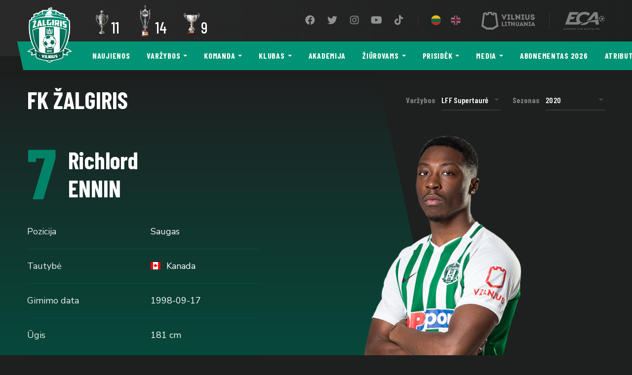

--- FILE ---
content_type: text/html; charset=UTF-8
request_url: https://fkzalgiris.lt/player/richlord-ennin/?tid=99
body_size: 38258
content:
<!DOCTYPE html>
<html lang="lt-LT">
<head>
    <meta charset="UTF-8">
    <meta name="viewport" content="width=device-width, initial-scale=1, shrink-to-fit=no">
    <meta http-equiv="x-ua-compatible" content="ie=edge">
    <meta name="theme-color" content="#009375">
    <link rel="profile" href="http://gmpg.org/xfn/11">
    <link rel="icon" type="image/x-icon" href="https://fkzalgiris.lt/wp-content/themes/fkzalgiris/images/favicon.png">
    <!-- Global site tag (gtag.js) - Google Analytics -->
<script async src="https://www.googletagmanager.com/gtag/js?id=G-6ZPKQJNTSE"></script>
<script>
  window.dataLayer = window.dataLayer || [];
  function gtag(){dataLayer.push(arguments);}
  gtag('js', new Date());

  gtag('config', 'G-6ZPKQJNTSE');
</script>    <meta name='robots' content='index, follow, max-image-preview:large, max-snippet:-1, max-video-preview:-1' />

	<!-- This site is optimized with the Yoast SEO plugin v19.10 - https://yoast.com/wordpress/plugins/seo/ -->
	<title>Richlord Ennin - FK Žalgiris</title>
	<link rel="canonical" href="https://fkzalgiris.lt/player/richlord-ennin/" />
	<meta property="og:locale" content="lt_LT" />
	<meta property="og:type" content="article" />
	<meta property="og:title" content="Richlord Ennin - FK Žalgiris" />
	<meta property="og:url" content="https://fkzalgiris.lt/player/richlord-ennin/" />
	<meta property="og:site_name" content="FK Žalgiris" />
	<meta property="article:publisher" content="https://www.facebook.com/fkzalgiris/" />
	<meta property="article:modified_time" content="2021-03-31T06:13:43+00:00" />
	<meta property="og:image" content="https://fkzalgiris.lt/wp-content/uploads/2024/02/social-horiz_Zalgiris_logo_2024.png" />
	<meta property="og:image:width" content="3356" />
	<meta property="og:image:height" content="2259" />
	<meta property="og:image:type" content="image/png" />
	<meta name="twitter:card" content="summary_large_image" />
	<meta name="twitter:site" content="@fkzalgiris" />
	<script type="application/ld+json" class="yoast-schema-graph">{"@context":"https://schema.org","@graph":[{"@type":"WebPage","@id":"https://fkzalgiris.lt/player/richlord-ennin/","url":"https://fkzalgiris.lt/player/richlord-ennin/","name":"Richlord Ennin - FK Žalgiris","isPartOf":{"@id":"https://fkzalgiris.lt/#website"},"datePublished":"2020-01-24T14:56:22+00:00","dateModified":"2021-03-31T06:13:43+00:00","breadcrumb":{"@id":"https://fkzalgiris.lt/player/richlord-ennin/#breadcrumb"},"inLanguage":"lt-LT","potentialAction":[{"@type":"ReadAction","target":["https://fkzalgiris.lt/player/richlord-ennin/"]}]},{"@type":"BreadcrumbList","@id":"https://fkzalgiris.lt/player/richlord-ennin/#breadcrumb","itemListElement":[{"@type":"ListItem","position":1,"name":"Home","item":"https://fkzalgiris.lt/"},{"@type":"ListItem","position":2,"name":"Richlord Ennin"}]},{"@type":"WebSite","@id":"https://fkzalgiris.lt/#website","url":"https://fkzalgiris.lt/","name":"FK Žalgiris","description":"oficiali Vilniaus „Žalgirio“ futbolo klubo svetainė","publisher":{"@id":"https://fkzalgiris.lt/#organization"},"potentialAction":[{"@type":"SearchAction","target":{"@type":"EntryPoint","urlTemplate":"https://fkzalgiris.lt/?s={search_term_string}"},"query-input":"required name=search_term_string"}],"inLanguage":"lt-LT"},{"@type":"Organization","@id":"https://fkzalgiris.lt/#organization","name":"FK Žalgiris","url":"https://fkzalgiris.lt/","logo":{"@type":"ImageObject","inLanguage":"lt-LT","@id":"https://fkzalgiris.lt/#/schema/logo/image/","url":"https://fkzalgiris.lt/wp-content/uploads/2024/01/horiz-FK-Zalgiris-logo-2015.png","contentUrl":"https://fkzalgiris.lt/wp-content/uploads/2024/01/horiz-FK-Zalgiris-logo-2015.png","width":3073,"height":2048,"caption":"FK Žalgiris"},"image":{"@id":"https://fkzalgiris.lt/#/schema/logo/image/"},"sameAs":["https://www.instagram.com/fkzalgiris/","https://www.youtube.com/channel/UC1ag8JLxGirltMUoLlzfZLA","https://www.facebook.com/fkzalgiris/","https://twitter.com/fkzalgiris"]}]}</script>
	<!-- / Yoast SEO plugin. -->


<link rel='dns-prefetch' href='//fonts.googleapis.com' />
<link rel='dns-prefetch' href='//use.fontawesome.com' />
<link rel='stylesheet' id='classic-theme-styles-css' href='https://fkzalgiris.lt/wp-includes/css/classic-themes.min.css?ver=1' type='text/css' media='all' />
<style id='global-styles-inline-css' type='text/css'>
body{--wp--preset--color--black: #000000;--wp--preset--color--cyan-bluish-gray: #abb8c3;--wp--preset--color--white: #ffffff;--wp--preset--color--pale-pink: #f78da7;--wp--preset--color--vivid-red: #cf2e2e;--wp--preset--color--luminous-vivid-orange: #ff6900;--wp--preset--color--luminous-vivid-amber: #fcb900;--wp--preset--color--light-green-cyan: #7bdcb5;--wp--preset--color--vivid-green-cyan: #00d084;--wp--preset--color--pale-cyan-blue: #8ed1fc;--wp--preset--color--vivid-cyan-blue: #0693e3;--wp--preset--color--vivid-purple: #9b51e0;--wp--preset--gradient--vivid-cyan-blue-to-vivid-purple: linear-gradient(135deg,rgba(6,147,227,1) 0%,rgb(155,81,224) 100%);--wp--preset--gradient--light-green-cyan-to-vivid-green-cyan: linear-gradient(135deg,rgb(122,220,180) 0%,rgb(0,208,130) 100%);--wp--preset--gradient--luminous-vivid-amber-to-luminous-vivid-orange: linear-gradient(135deg,rgba(252,185,0,1) 0%,rgba(255,105,0,1) 100%);--wp--preset--gradient--luminous-vivid-orange-to-vivid-red: linear-gradient(135deg,rgba(255,105,0,1) 0%,rgb(207,46,46) 100%);--wp--preset--gradient--very-light-gray-to-cyan-bluish-gray: linear-gradient(135deg,rgb(238,238,238) 0%,rgb(169,184,195) 100%);--wp--preset--gradient--cool-to-warm-spectrum: linear-gradient(135deg,rgb(74,234,220) 0%,rgb(151,120,209) 20%,rgb(207,42,186) 40%,rgb(238,44,130) 60%,rgb(251,105,98) 80%,rgb(254,248,76) 100%);--wp--preset--gradient--blush-light-purple: linear-gradient(135deg,rgb(255,206,236) 0%,rgb(152,150,240) 100%);--wp--preset--gradient--blush-bordeaux: linear-gradient(135deg,rgb(254,205,165) 0%,rgb(254,45,45) 50%,rgb(107,0,62) 100%);--wp--preset--gradient--luminous-dusk: linear-gradient(135deg,rgb(255,203,112) 0%,rgb(199,81,192) 50%,rgb(65,88,208) 100%);--wp--preset--gradient--pale-ocean: linear-gradient(135deg,rgb(255,245,203) 0%,rgb(182,227,212) 50%,rgb(51,167,181) 100%);--wp--preset--gradient--electric-grass: linear-gradient(135deg,rgb(202,248,128) 0%,rgb(113,206,126) 100%);--wp--preset--gradient--midnight: linear-gradient(135deg,rgb(2,3,129) 0%,rgb(40,116,252) 100%);--wp--preset--duotone--dark-grayscale: url('#wp-duotone-dark-grayscale');--wp--preset--duotone--grayscale: url('#wp-duotone-grayscale');--wp--preset--duotone--purple-yellow: url('#wp-duotone-purple-yellow');--wp--preset--duotone--blue-red: url('#wp-duotone-blue-red');--wp--preset--duotone--midnight: url('#wp-duotone-midnight');--wp--preset--duotone--magenta-yellow: url('#wp-duotone-magenta-yellow');--wp--preset--duotone--purple-green: url('#wp-duotone-purple-green');--wp--preset--duotone--blue-orange: url('#wp-duotone-blue-orange');--wp--preset--font-size--small: 13px;--wp--preset--font-size--medium: 20px;--wp--preset--font-size--large: 36px;--wp--preset--font-size--x-large: 42px;--wp--preset--spacing--20: 0.44rem;--wp--preset--spacing--30: 0.67rem;--wp--preset--spacing--40: 1rem;--wp--preset--spacing--50: 1.5rem;--wp--preset--spacing--60: 2.25rem;--wp--preset--spacing--70: 3.38rem;--wp--preset--spacing--80: 5.06rem;}:where(.is-layout-flex){gap: 0.5em;}body .is-layout-flow > .alignleft{float: left;margin-inline-start: 0;margin-inline-end: 2em;}body .is-layout-flow > .alignright{float: right;margin-inline-start: 2em;margin-inline-end: 0;}body .is-layout-flow > .aligncenter{margin-left: auto !important;margin-right: auto !important;}body .is-layout-constrained > .alignleft{float: left;margin-inline-start: 0;margin-inline-end: 2em;}body .is-layout-constrained > .alignright{float: right;margin-inline-start: 2em;margin-inline-end: 0;}body .is-layout-constrained > .aligncenter{margin-left: auto !important;margin-right: auto !important;}body .is-layout-constrained > :where(:not(.alignleft):not(.alignright):not(.alignfull)){max-width: var(--wp--style--global--content-size);margin-left: auto !important;margin-right: auto !important;}body .is-layout-constrained > .alignwide{max-width: var(--wp--style--global--wide-size);}body .is-layout-flex{display: flex;}body .is-layout-flex{flex-wrap: wrap;align-items: center;}body .is-layout-flex > *{margin: 0;}:where(.wp-block-columns.is-layout-flex){gap: 2em;}.has-black-color{color: var(--wp--preset--color--black) !important;}.has-cyan-bluish-gray-color{color: var(--wp--preset--color--cyan-bluish-gray) !important;}.has-white-color{color: var(--wp--preset--color--white) !important;}.has-pale-pink-color{color: var(--wp--preset--color--pale-pink) !important;}.has-vivid-red-color{color: var(--wp--preset--color--vivid-red) !important;}.has-luminous-vivid-orange-color{color: var(--wp--preset--color--luminous-vivid-orange) !important;}.has-luminous-vivid-amber-color{color: var(--wp--preset--color--luminous-vivid-amber) !important;}.has-light-green-cyan-color{color: var(--wp--preset--color--light-green-cyan) !important;}.has-vivid-green-cyan-color{color: var(--wp--preset--color--vivid-green-cyan) !important;}.has-pale-cyan-blue-color{color: var(--wp--preset--color--pale-cyan-blue) !important;}.has-vivid-cyan-blue-color{color: var(--wp--preset--color--vivid-cyan-blue) !important;}.has-vivid-purple-color{color: var(--wp--preset--color--vivid-purple) !important;}.has-black-background-color{background-color: var(--wp--preset--color--black) !important;}.has-cyan-bluish-gray-background-color{background-color: var(--wp--preset--color--cyan-bluish-gray) !important;}.has-white-background-color{background-color: var(--wp--preset--color--white) !important;}.has-pale-pink-background-color{background-color: var(--wp--preset--color--pale-pink) !important;}.has-vivid-red-background-color{background-color: var(--wp--preset--color--vivid-red) !important;}.has-luminous-vivid-orange-background-color{background-color: var(--wp--preset--color--luminous-vivid-orange) !important;}.has-luminous-vivid-amber-background-color{background-color: var(--wp--preset--color--luminous-vivid-amber) !important;}.has-light-green-cyan-background-color{background-color: var(--wp--preset--color--light-green-cyan) !important;}.has-vivid-green-cyan-background-color{background-color: var(--wp--preset--color--vivid-green-cyan) !important;}.has-pale-cyan-blue-background-color{background-color: var(--wp--preset--color--pale-cyan-blue) !important;}.has-vivid-cyan-blue-background-color{background-color: var(--wp--preset--color--vivid-cyan-blue) !important;}.has-vivid-purple-background-color{background-color: var(--wp--preset--color--vivid-purple) !important;}.has-black-border-color{border-color: var(--wp--preset--color--black) !important;}.has-cyan-bluish-gray-border-color{border-color: var(--wp--preset--color--cyan-bluish-gray) !important;}.has-white-border-color{border-color: var(--wp--preset--color--white) !important;}.has-pale-pink-border-color{border-color: var(--wp--preset--color--pale-pink) !important;}.has-vivid-red-border-color{border-color: var(--wp--preset--color--vivid-red) !important;}.has-luminous-vivid-orange-border-color{border-color: var(--wp--preset--color--luminous-vivid-orange) !important;}.has-luminous-vivid-amber-border-color{border-color: var(--wp--preset--color--luminous-vivid-amber) !important;}.has-light-green-cyan-border-color{border-color: var(--wp--preset--color--light-green-cyan) !important;}.has-vivid-green-cyan-border-color{border-color: var(--wp--preset--color--vivid-green-cyan) !important;}.has-pale-cyan-blue-border-color{border-color: var(--wp--preset--color--pale-cyan-blue) !important;}.has-vivid-cyan-blue-border-color{border-color: var(--wp--preset--color--vivid-cyan-blue) !important;}.has-vivid-purple-border-color{border-color: var(--wp--preset--color--vivid-purple) !important;}.has-vivid-cyan-blue-to-vivid-purple-gradient-background{background: var(--wp--preset--gradient--vivid-cyan-blue-to-vivid-purple) !important;}.has-light-green-cyan-to-vivid-green-cyan-gradient-background{background: var(--wp--preset--gradient--light-green-cyan-to-vivid-green-cyan) !important;}.has-luminous-vivid-amber-to-luminous-vivid-orange-gradient-background{background: var(--wp--preset--gradient--luminous-vivid-amber-to-luminous-vivid-orange) !important;}.has-luminous-vivid-orange-to-vivid-red-gradient-background{background: var(--wp--preset--gradient--luminous-vivid-orange-to-vivid-red) !important;}.has-very-light-gray-to-cyan-bluish-gray-gradient-background{background: var(--wp--preset--gradient--very-light-gray-to-cyan-bluish-gray) !important;}.has-cool-to-warm-spectrum-gradient-background{background: var(--wp--preset--gradient--cool-to-warm-spectrum) !important;}.has-blush-light-purple-gradient-background{background: var(--wp--preset--gradient--blush-light-purple) !important;}.has-blush-bordeaux-gradient-background{background: var(--wp--preset--gradient--blush-bordeaux) !important;}.has-luminous-dusk-gradient-background{background: var(--wp--preset--gradient--luminous-dusk) !important;}.has-pale-ocean-gradient-background{background: var(--wp--preset--gradient--pale-ocean) !important;}.has-electric-grass-gradient-background{background: var(--wp--preset--gradient--electric-grass) !important;}.has-midnight-gradient-background{background: var(--wp--preset--gradient--midnight) !important;}.has-small-font-size{font-size: var(--wp--preset--font-size--small) !important;}.has-medium-font-size{font-size: var(--wp--preset--font-size--medium) !important;}.has-large-font-size{font-size: var(--wp--preset--font-size--large) !important;}.has-x-large-font-size{font-size: var(--wp--preset--font-size--x-large) !important;}
.wp-block-navigation a:where(:not(.wp-element-button)){color: inherit;}
:where(.wp-block-columns.is-layout-flex){gap: 2em;}
.wp-block-pullquote{font-size: 1.5em;line-height: 1.6;}
</style>
<link rel='stylesheet' id='contact-form-7-css' href='https://fkzalgiris.lt/wp-content/plugins/contact-form-7/includes/css/styles.css?ver=5.6.4' type='text/css' media='all' />
<link rel='stylesheet' id='buttons-css' href='https://fkzalgiris.lt/wp-includes/css/buttons.min.css?ver=6.1.9' type='text/css' media='all' />
<link rel='stylesheet' id='dashicons-css' href='https://fkzalgiris.lt/wp-includes/css/dashicons.min.css?ver=6.1.9' type='text/css' media='all' />
<link rel='stylesheet' id='mediaelement-css' href='https://fkzalgiris.lt/wp-includes/js/mediaelement/mediaelementplayer-legacy.min.css?ver=4.2.17' type='text/css' media='all' />
<link rel='stylesheet' id='wp-mediaelement-css' href='https://fkzalgiris.lt/wp-includes/js/mediaelement/wp-mediaelement.min.css?ver=6.1.9' type='text/css' media='all' />
<link rel='stylesheet' id='media-views-css' href='https://fkzalgiris.lt/wp-includes/css/media-views.min.css?ver=6.1.9' type='text/css' media='all' />
<link rel='stylesheet' id='imgareaselect-css' href='https://fkzalgiris.lt/wp-includes/js/imgareaselect/imgareaselect.css?ver=0.9.8' type='text/css' media='all' />
<link rel='stylesheet' id='google-fonts-css' href='https://fonts.googleapis.com/css?family=Barlow+Condensed:400,500,600,700|Nunito+Sans:400,600&#038;display=swap&#038;subset=latin-ext' type='text/css' media='all' />
<link crossorigin="anonymous" integrity="sha384-DyZ88mC6Up2uqS4h/KRgHuoeGwBcD4Ng9SiP4dIRy0EXTlnuz47vAwmeGwVChigm" rel='stylesheet' id='font-awesome-css' href='https://use.fontawesome.com/releases/v5.15.4/css/all.css' type='text/css' media='all' />
<link rel='stylesheet' id='main-css' href='https://fkzalgiris.lt/wp-content/themes/fkzalgiris/styles/main.css?ver=1.40' type='text/css' media='all' />
<script type='text/javascript' id='utils-js-extra'>
/* <![CDATA[ */
var userSettings = {"url":"\/","uid":"0","time":"1769150094","secure":"1"};
/* ]]> */
</script>
<script type='text/javascript' src='https://fkzalgiris.lt/wp-includes/js/utils.min.js?ver=6.1.9' id='utils-js'></script>
<script type='text/javascript' src='https://fkzalgiris.lt/wp-content/themes/fkzalgiris/scripts/jquery.min.js?ver=3.60' id='jquery-js'></script>
<script type='text/javascript' src='https://fkzalgiris.lt/wp-includes/js/plupload/moxie.min.js?ver=1.3.5' id='moxiejs-js'></script>
<script type='text/javascript' src='https://fkzalgiris.lt/wp-includes/js/plupload/plupload.min.js?ver=2.1.9' id='plupload-js'></script>
<!--[if lt IE 8]>
<script type='text/javascript' src='https://fkzalgiris.lt/wp-includes/js/json2.min.js?ver=2015-05-03' id='json2-js'></script>
<![endif]-->
<link rel="https://api.w.org/" href="https://fkzalgiris.lt/wp-json/" /><link rel='shortlink' href='https://fkzalgiris.lt/?p=1152' />
<link rel="alternate" type="application/json+oembed" href="https://fkzalgiris.lt/wp-json/oembed/1.0/embed?url=https%3A%2F%2Ffkzalgiris.lt%2Fplayer%2Frichlord-ennin%2F" />
<link rel="alternate" type="text/xml+oembed" href="https://fkzalgiris.lt/wp-json/oembed/1.0/embed?url=https%3A%2F%2Ffkzalgiris.lt%2Fplayer%2Frichlord-ennin%2F&#038;format=xml" />
		<style type="text/css" id="wp-custom-css">
			/* ==================================================
   SPONSORIŲ SEKCIJA - PILNAS SUTVARKYTAS KODAS
   ================================================== */

.sponsors {
    background: #ffffff !important; 
    padding: 60px 0;
    margin: 0;
    width: 100%;
    display: block;
    clear: both;
}

.sponsors-inner {
    max-width: 1200px;
    margin: 0 auto;
    padding: 0 20px;
    display: flex;
    flex-direction: column;
}

.sponsor-row {
    display: flex;
    flex-direction: column;
    align-items: center; 
    margin-bottom: 70px;
    width: 100%;
}

/* EILIŠKUMAS */
.sponsors-xl { order: 1; }
.sponsors-lg { order: 2; }
.sponsors-md { order: 3; }
.sponsors-sm { order: 4; }
.sponsors-xxs { order: 5; }
.sponsors-xs { order: 6; }

/* ==================================================
   TEKSTO DYDŽIŲ HIERARCHIJA
   ================================================== */

.sponsor-label {
    font-weight: 900;
    text-transform: uppercase;
    margin-bottom: 35px;
    text-align: center;
    line-height: 1.2;
    color: #9c8746;
}

.sponsors-xl .sponsor-label { font-size: 32px; letter-spacing: 0.12em; }
.sponsors-lg .sponsor-label { font-size: 24px; }
.sponsors-md .sponsor-label { font-size: 20px; }
.sponsors-sm .sponsor-label { font-size: 16px; }
.sponsors-xs .sponsor-label, 
.sponsors-xxs .sponsor-label { font-size: 13px; opacity: 0.7; }

/* ==================================================
   KORTELĖS IR LOGOTIPŲ DYDŽIAI
   ================================================== */

.sponsor-logos {
    display: flex;
    flex-wrap: wrap;
    justify-content: center; 
    gap: 25px;
    width: 100%;
}

.sponsor-logo {
    flex: 0 1 260px;
    height: 130px;
    background: #ffffff;
    border-radius: 12px;
    box-shadow: 0 4px 15px rgba(0,0,0,0.06);
    display: flex;
    align-items: center;
    justify-content: center;
    padding: 20px;
    box-sizing: border-box;
}

/* Mažesnės kortelės apačiai */
.sponsors-xs .sponsor-logo,
.sponsors-xxs .sponsor-logo {
    flex: 0 1 180px;
    height: 90px;
}

/* PAGRINDINĖ TAISYKLĖ LOGOTIPŲ DYDŽIUI */
.sponsor-logo img {
    width: auto;
    height: auto;
    max-width: 100%;
    max-height: px; 
    object-fit: contain;
    display: block;
}

.sponsors-xs .sponsor-logo img,
.sponsors-xxs .sponsor-logo img {
    max-height: 45px;
}

/* ==================================================
   NARESTA IR CYBER CITY DIDINIMAS
   ================================================== */
img[alt*="naresta"], img[alt*="Naresta"],
img[alt*="cyber"], img[alt*="Cyber"] {
    max-height: 100px !important; 
    transform: scale(2.3) !important;
}

/* Strateginių partnerių kortelės */
.sponsors-xl .sponsor-logo {
    flex: 0 1 320px;
    height: 160px;
}
.sponsors-xl .sponsor-logo img {
    max-height: 110px;
}

/* ==================================================
   RESPONSIVE
   ================================================== */
@media (max-width: 768px) {
    .sponsor-logo {
        flex: 0 1 calc(50% - 15px) !important;
        height: 100px !important;
    }
    img[alt*="naresta"], img[alt*="cyber"] {
        transform: scale(1.6) !important;
    }
}
/* Suraskite savo meniu nuorodų klasę (pavyzdžiui .main-menu a) */
.nav-link, 
.menu-item a {
    white-space: nowrap !important; /* Neleidžia kelti teksto į kitą eilutę */
    display: inline-block !important;
}
/* =========================================
   iOS Safari mobile menu (off-canvas) FIX
   Bandymas Nr.2 – taikoma ir Responsive Menu pluginui
   ========================================= */

/* Dinaminis viewport aukštis (iOS Safari) */
:root { --vh: 1vh; }
@supports (height: 100dvh) {
  :root { --vh: 1dvh; }
}

/* 1) Responsive Menu plugin (labai dažnas) */
#responsive-menu-container,
#responsive-menu-wrapper,
#responsive-menu-pro-container,
#responsive-menu-pro-wrapper {
  position: fixed !important;
  inset: 0 !important;                 /* top/right/bottom/left = 0 */
  height: calc(var(--vh) * 100) !important;
  max-height: calc(var(--vh) * 100) !important;
  overflow-y: auto !important;
  -webkit-overflow-scrolling: touch !important;
  overscroll-behavior: contain;
  z-index: 999999 !important;
  padding-bottom: env(safe-area-inset-bottom);
  padding-top: env(safe-area-inset-top);
}

/* 2) Jei tavo tema/pluginas naudoja kitus pavadinimus – “gaudom” pagal fragmentus */
[class*="offcanvas"],
[class*="off-canvas"],
[class*="drawer"],
[class*="slideout"],
[class*="mobile-menu"],
[class*="mobile-nav"],
[class*="nav-drawer"],
[id*="offcanvas"],
[id*="mobile-menu"],
[id*="drawer"],
[id*="slideout"]{
  position: fixed !important;
  inset: 0 !important;
  height: calc(var(--vh) * 100) !important;
  max-height: calc(var(--vh) * 100) !important;
  overflow-y: auto !important;
  -webkit-overflow-scrolling: touch !important;
  overscroll-behavior: contain;
  z-index: 999999 !important;
  padding-bottom: env(safe-area-inset-bottom);
  padding-top: env(safe-area-inset-top);
}

/* 3) Užrakinti puslapį po meniu, kai meniu atidarytas (dažni class'ai) */
html.responsive-menu-open,
body.responsive-menu-open,
html.menu-open, body.menu-open,
html.nav-open, body.nav-open,
html.offcanvas-open, body.offcanvas-open{
  overflow: hidden !important;
  height: 100% !important;
  touch-action: none;
}

/* 4) WP admin bar (kai esi prisijungęs) kartais “pastumia” overlay žemyn */
body.admin-bar #responsive-menu-container,
body.admin-bar #responsive-menu-wrapper,
body.admin-bar [class*="offcanvas"],
body.admin-bar [class*="drawer"],
body.admin-bar [class*="mobile-menu"],
body.admin-bar [class*="mobile-nav"]{
  top: 0 !important;   /* neleisti nusileisti dėl admin bar */
}
		</style>
		</head>
<body class="player-template-default single single-player postid-1152 d-flex flex-column mvh-100">
    
    <nav class="nav navbar navbar-main navbar-expand-lg flex-column fixed-top">
        <div class="top-bar navbar-dark w-100">
            <div class="container mw-xs-none">
                <div class="d-flex align-items-center flex-grow-1 justify-content-end position-relative">
                    <a class="navbar-brand" href="https://fkzalgiris.lt/"><img src="https://fkzalgiris.lt/wp-content/themes/fkzalgiris/images/logo.svg" alt=""></a>
                        <div class="cups-won d-none d-lg-flex">
                            <a class="cup" href="https://fkzalgiris.lt/trofejai/">
                <img class="img-fluid lazy" data-src="https://fkzalgiris.lt/wp-content/uploads/2019/06/a_lyga.png" alt="Lietuvos čempionatas">
                <div class="h3 number">11</div>        
            </a>
                    <a class="cup" href="https://fkzalgiris.lt/trofejai/">
                <img class="img-fluid lazy" data-src="https://fkzalgiris.lt/wp-content/uploads/2022/10/lff_taure-new-sm1.png" alt="LFF taurė">
                <div class="h3 number">14</div>        
            </a>
                    <a class="cup" href="https://fkzalgiris.lt/trofejai/">
                <img class="img-fluid lazy" data-src="https://fkzalgiris.lt/wp-content/uploads/2019/06/supertaure.png" alt="LFF Supertaurė">
                <div class="h3 number">9</div>        
            </a>
            </div>
<ul id="menu-social" class="navbar-nav nav-social flex-row align-items-center mb-2 mb-md-0"><li id="menu-item-13" class="menu-item menu-item-type-custom menu-item-object-custom menu-item-13 nav-item"><a target="_blank" rel="noopener" href="https://www.facebook.com/fkzalgiris/" class="nav-link"><i class="fab fa-facebook fa-fw"></i><span>Facebook</span></a></li>
<li id="menu-item-14" class="menu-item menu-item-type-custom menu-item-object-custom menu-item-14 nav-item"><a target="_blank" rel="noopener" href="https://twitter.com/fkzalgiris" class="nav-link"><i class="fab fa-twitter fa-fw"></i><span>Twitter</span></a></li>
<li id="menu-item-60" class="menu-item menu-item-type-custom menu-item-object-custom menu-item-60 nav-item"><a target="_blank" rel="noopener" href="https://www.instagram.com/fkzalgiris/" class="nav-link"><i class="fab fa-instagram fa-fw"></i><span>Instagram</span></a></li>
<li id="menu-item-61" class="menu-item menu-item-type-custom menu-item-object-custom menu-item-61 nav-item"><a target="_blank" rel="noopener" href="https://www.youtube.com/channel/UC1ag8JLxGirltMUoLlzfZLA" class="nav-link"><i class="fab fa-youtube fa-fw"></i><span>YouTube</span></a></li>
<li id="menu-item-8750" class="menu-item menu-item-type-custom menu-item-object-custom menu-item-8750 nav-item"><a href="https://www.tiktok.com/@fkzalgiris" class="nav-link"><i class="fab fa-tiktok fa-fw"></i><span>TikTok</span></a></li>
</ul>                    <span class="separator separator-sm d-none d-lg-block"></span>
                        <ul class="navbar-nav nav-lang flex-row align-items-center mb-2 mb-md-0">
                    <li class="menu-item">
                <a data-toggle="tooltip" data-placement="bottom" data-template='<div class="tooltip tooltip-dark"><div class="arrow"></div><div class="tooltip-inner"></div></div>' title="Lietuviškai" class="btn btn-lang btn-sm active" href="https://fkzalgiris.lt/player/richlord-ennin/"><img class="lang-img" src="https://fkzalgiris.lt/wp-content/themes/fkzalgiris/images/flags/1x1/lt.svg"></a>
            </li>
                        <li class="menu-item">
                <a data-toggle="tooltip" data-placement="bottom" data-template='<div class="tooltip tooltip-dark"><div class="arrow"></div><div class="tooltip-inner"></div></div>' title="English" class="btn btn-lang btn-sm" href="https://fkzalgiris.lt/en/player/richlord-ennin/"><img class="lang-img" src="https://fkzalgiris.lt/wp-content/themes/fkzalgiris/images/flags/1x1/en.svg"></a>
            </li>
                </ul>
                                            <a href="https://vilnius.lt/" target="_blank">
                        <svg width="109" height="36" viewBox="0 0 109 36" fill="none" xmlns="http://www.w3.org/2000/svg" class="svg-vilnius svg-whitey">
<path d="M17.237 3.26739H19.1935L19.213 6.10435L25.4543 7.47391L26.0804 4.63696L27.6652 5.10652L30.3457 27.2543L22.7348 31.8326L17.4913 31.813H17.237H16.9826L11.7391 31.8326L4.1087 27.2739L6.76956 5.10652L8.35435 4.63696L9 7.47391L15.2413 6.10435L15.2609 3.26739H17.237ZM23.8109 3.5413L21.7957 3.0913L21.6783 0H17.4913H16.963H12.7761L12.6391 3.0913L10.6239 3.5413L9.97826 0.48913L3.46304 2.68043L0 29.6217L10.6239 35.9804L16.963 36H17.2174H17.4717L23.8109 35.9804L34.4348 29.6217L30.9913 2.68043L24.4761 0.48913L23.8109 3.5413ZM107.785 11.563C107.628 11.1913 107.413 10.8978 107.139 10.663C106.865 10.4283 106.552 10.2522 106.18 10.1152C105.828 9.97826 105.437 9.88043 105.007 9.82174C104.596 9.76304 104.165 9.70435 103.735 9.64565C103.48 9.62609 103.265 9.58696 103.05 9.54783C102.835 9.5087 102.639 9.45 102.483 9.37174C102.326 9.29348 102.189 9.19565 102.111 9.0587C102.033 8.92174 101.993 8.76522 102.013 8.55C102.033 8.37391 102.091 8.19783 102.209 8.08043C102.326 7.94348 102.463 7.82609 102.659 7.74783C102.835 7.66956 103.03 7.61087 103.246 7.57174C103.461 7.53261 103.676 7.53261 103.891 7.55217C104.107 7.57174 104.302 7.63043 104.478 7.7087C104.654 7.78696 104.791 7.90435 104.909 8.0413C105.007 8.17826 105.065 8.35435 105.065 8.56956H105.965H106.807H107.726C107.726 8.06087 107.628 7.5913 107.452 7.18043C107.276 6.76957 107.022 6.43696 106.689 6.14348C106.357 5.85 105.985 5.61522 105.574 5.4587C105.163 5.28261 104.713 5.16522 104.243 5.10652C103.774 5.04783 103.304 5.04783 102.854 5.10652C102.385 5.16522 101.954 5.28261 101.524 5.4587C101.113 5.63478 100.741 5.86957 100.409 6.14348C100.076 6.43696 99.8413 6.78913 99.6456 7.18043C99.4696 7.5913 99.3717 8.0413 99.3913 8.56956C99.3913 9.15652 99.5087 9.64565 99.6848 10.0565C99.8804 10.4674 100.135 10.8 100.487 11.0543C100.839 11.3087 101.25 11.5043 101.739 11.6413C102.228 11.7783 102.757 11.8565 103.363 11.8957C103.637 11.9152 103.891 11.9348 104.126 11.9739C104.361 12.013 104.576 12.0717 104.772 12.1304C104.948 12.2087 105.104 12.3065 105.202 12.4239C105.3 12.5413 105.359 12.6978 105.359 12.8935C105.359 13.0696 105.3 13.2261 105.163 13.363C105.046 13.5 104.889 13.5978 104.674 13.6761C104.478 13.7543 104.243 13.7935 104.009 13.8326C103.774 13.8522 103.52 13.8522 103.285 13.813C103.05 13.7739 102.815 13.7152 102.62 13.637C102.424 13.5391 102.248 13.4413 102.13 13.3043C102.013 13.1674 101.935 12.9913 101.935 12.7957H101.015H100.135H99.1956C99.1956 13.3239 99.2935 13.7935 99.4891 14.2043C99.6848 14.6152 99.9587 14.9674 100.291 15.2609C100.624 15.5543 101.035 15.7891 101.465 15.9652C101.896 16.1413 102.365 16.2587 102.854 16.3174C103.343 16.3761 103.833 16.3761 104.322 16.3174C104.811 16.2587 105.28 16.1413 105.73 15.9848C106.18 15.8087 106.572 15.5935 106.904 15.3C107.257 15.0261 107.53 14.6739 107.726 14.2826C107.922 13.8913 108.02 13.4413 108.039 12.9326C108.02 12.3848 107.941 11.9348 107.785 11.563ZM94.6761 5.26304V12.4239C94.6761 12.6391 94.6174 12.8348 94.5391 12.9913C94.4413 13.1478 94.3239 13.2848 94.1674 13.4022C94.0109 13.5196 93.8348 13.5978 93.6391 13.6565C93.4435 13.7152 93.2478 13.7348 93.0326 13.7348C92.837 13.7348 92.6217 13.7152 92.4261 13.6565C92.2304 13.5978 92.0544 13.5196 91.8978 13.4022C91.7413 13.3043 91.6043 13.1674 91.5065 12.9913C91.4087 12.8348 91.3696 12.6391 91.3696 12.4239V5.26304H90H88.6696V12.4826C88.6696 12.9522 88.7478 13.4022 88.9043 13.7935C89.0609 14.1848 89.2761 14.537 89.55 14.8304C89.8239 15.1435 90.1565 15.3978 90.5087 15.5935C90.8804 15.8087 91.2717 15.9652 91.6826 16.063C92.113 16.1804 92.5435 16.2196 92.9935 16.2196C93.4435 16.2196 93.8739 16.1609 94.3043 16.063C94.7348 15.9457 95.1261 15.7891 95.4783 15.5935C95.85 15.3783 96.163 15.1239 96.437 14.8304C96.7109 14.5174 96.9261 14.1848 97.0826 13.7935C97.2391 13.4022 97.3174 12.9717 97.3174 12.4826V5.26304H95.987H94.6761ZM85.1674 7.66957H86.4391V5.26304H81.1174V7.66957H82.3891V13.6565H81V16.0826H86.537V13.6565H85.1478V7.66957H85.1674ZM75.8935 10.5652L70.3761 5.22391H70.3565V5.20435H67.8913V7.57174H69.3587V16.1022H70.787H72.2348V10.7609L77.7522 16.0826H78.75V5.26304H75.8935V10.5652ZM63.0783 12.287V11.3283V10.6239V10.0565V9.5087V8.86304V8.02174V6.84783V5.24348H61.6696H60.2609V16.063H63.6456H67.05V15.2217V14.4391V13.5978H63.0783V12.287ZM56.6804 7.66957H57.9522V5.26304H52.6304V7.66957H53.9022V13.6565H52.513V16.0826H58.05V13.6565H56.6609V7.66957H56.6804ZM48.3652 5.26304H51.0457V5.67391L46.4087 16.2H45.2152L40.5391 5.67391V5.26304H43.2196L45.7826 11.387H45.8609L48.3652 5.26304ZM105.535 25.9239H103.598L104.557 23.6935L105.535 25.9239ZM106.728 28.8587H108.841V28.5457L105.007 20.2696H104.087L100.272 28.5457V28.8587H102.385L102.874 27.7826H106.239L106.728 28.8587ZM98.6674 26.9413V22.2457H99.6652V20.3478H95.537V22.2457H96.5348V26.9413H95.4587V28.8391H99.763V26.9413H98.6674ZM82.0956 25.9239H80.1587L81.1174 23.6935L82.0956 25.9239ZM83.3087 28.8587H85.4217V28.5457L81.587 20.25H80.6478L76.8326 28.5261V28.8391H78.9456L79.4348 27.763H82.7804L83.3087 28.8587ZM72.763 27.0196C72.6065 27.0196 72.45 27 72.2935 26.9609C72.137 26.9217 72 26.863 71.8826 26.7652C71.7652 26.687 71.6674 26.5696 71.5891 26.4522C71.5109 26.3152 71.4717 26.1783 71.4717 26.0022V20.387C71.1391 20.387 70.787 20.387 70.4348 20.387C70.0826 20.387 69.7304 20.387 69.3978 20.387V26.0217C69.3978 26.3935 69.4565 26.7457 69.5739 27.0391C69.6913 27.3522 69.8674 27.6261 70.0826 27.8609C70.2978 28.0957 70.5522 28.3109 70.8261 28.4674C71.1196 28.6239 71.413 28.7609 71.7457 28.8391C72.0783 28.9174 72.4109 28.9565 72.763 28.9565C73.1152 28.9565 73.4478 28.9174 73.7804 28.8391C74.113 28.7609 74.4065 28.6239 74.7 28.4674C74.9739 28.3109 75.2283 28.0957 75.4435 27.8609C75.6587 27.6261 75.8152 27.3522 75.9326 27.0391C76.05 26.7261 76.1087 26.3935 76.1087 26.0217V20.3674C75.7761 20.3674 75.4239 20.3674 75.0717 20.3674C74.7196 20.3674 74.387 20.3674 74.0348 20.3674V25.9826C74.0348 26.1587 73.9957 26.3152 73.9174 26.4326C73.8391 26.5696 73.7413 26.6674 73.6239 26.7457C73.5065 26.8239 73.3696 26.9022 73.213 26.9413C73.0761 27 72.9196 27.0196 72.763 27.0196ZM67.3043 20.3674C66.5609 20.3674 65.8174 20.3674 65.0935 20.3674V23.4391H62.4717V20.3674C62.1 20.3674 61.7283 20.3674 61.3565 20.3674C60.9848 20.3674 60.613 20.3674 60.2609 20.3674V28.8587C60.6326 28.8587 60.9848 28.8587 61.3565 28.8587C61.7283 28.8587 62.1 28.8587 62.4717 28.8587V25.4348H65.0935V28.8391C65.837 28.8391 66.5804 28.8391 67.3043 28.8391V20.3674ZM54.9978 22.3043V28.8587C55.7217 28.8587 56.4261 28.8587 57.15 28.8587V22.3043H59.2239C59.2239 21.9717 59.2239 21.6587 59.2239 21.3261C59.2239 20.9935 59.2239 20.6804 59.2239 20.3674H52.9239C52.9239 20.6804 52.9239 21.013 52.9239 21.3261C52.9239 21.6391 52.9239 21.9717 52.9239 22.3043H54.9978ZM50.6152 26.9413V22.2457H51.613V20.3478H47.4848V22.2457H48.4826V26.9413H47.4065V28.8391H51.7109V26.9413H50.6152ZM85.4804 20.3283V22.2065H86.537V28.8391C86.9087 28.8391 87.2804 28.8391 87.6522 28.8391C88.0239 28.8391 88.3956 28.8391 88.787 28.8391V24.6717L93.0717 28.8391H93.8543V20.3478C93.1109 20.3478 92.3674 20.3478 91.6435 20.3478V24.4957L87.3587 20.3087L85.4804 20.3283ZM43.513 20.3674C43.1413 20.3674 42.7696 20.3674 42.4174 20.3674C42.0652 20.3674 41.6935 20.3674 41.3217 20.3674V28.8587C42.1826 28.8587 43.063 28.8587 43.9435 28.8587C44.8239 28.8587 45.7043 28.8587 46.5848 28.8587C46.5848 28.6239 46.5848 28.3891 46.5848 28.1935C46.5848 27.9783 46.5848 27.7826 46.5848 27.5674C46.5848 27.3717 46.5848 27.137 46.5848 26.9022H43.513C43.513 26.5109 43.513 26.1587 43.513 25.8652C43.513 25.5717 43.513 25.337 43.513 25.1217C43.513 24.9065 43.513 24.7304 43.513 24.5739C43.513 24.4174 43.513 24.2609 43.513 24.1239C43.513 23.987 43.513 23.85 43.513 23.6935C43.513 23.537 43.513 23.3804 43.513 23.1848C43.513 22.9891 43.513 22.7739 43.513 22.5196C43.513 22.2652 43.513 21.9522 43.513 21.6C43.513 21.2674 43.513 20.8565 43.513 20.3674Z" fill="#7F7F7F"/>
</svg>                    </a>
                    <span class="separator separator-lg d-none d-lg-block"></span>
                    <a href="https://www.ecaeurope.com/" target="_blank">
                        <svg width="84" height="36" viewBox="0 0 84 36" fill="none" xmlns="http://www.w3.org/2000/svg" class="svg-eca svg-whitey">
<path d="M69.1218 0.619926L70.7159 14.2583C68.5461 14.4797 66.3321 14.6568 64.2509 15.0111L63.5424 6.86347L55.7048 16.5609C52.6937 17.2251 49.7712 18.0221 46.893 18.9077L61.9926 0.619926H69.1218ZM39.8081 21.3432C38.5683 21.2989 37.3284 21.1661 36.1328 20.8118C33.3432 19.8376 32.059 17.6236 32.4133 13.9041C32.8561 9.56458 36.6642 5.18081 42.8192 5.18081C45.8303 5.18081 48.8413 6.50922 50.3469 8.19188L54.155 3.49816C51.7196 1.32841 48.1771 0 43.7934 0C32.3247 0 26.3026 6.95203 25.9483 14.2583C25.7712 16.5609 26.3469 18.8192 27.5424 20.8118H11.9114L13.9041 15.1439H19.6605L23.8229 10.0959H15.6753L17.2251 5.6679H27.4096L31.572 0.619926H12.4428L3.54244 25.8598H29.4465C32.8118 24.1771 36.2657 22.6273 39.8081 21.3432ZM72.0886 25.8598H65.2694L64.8266 20.8118H52.2509C48.1771 25.3284 44.7675 26.5683 39.0996 26.5683C37.2841 26.6125 35.4686 26.3911 33.7417 25.8598C33.7417 25.8598 50.0369 17.4908 70.8487 15.4982L72.0886 25.8598ZM1.41697 35.9557H0L0.885609 33.4317H2.30258L2.12546 33.8745H1.23985L1.06273 34.4502H1.90406L1.72694 34.893H0.929889L0.708487 35.5572H1.5941L1.41697 35.9557ZM5.57934 33.4317L5.00369 35.0701C4.91513 35.3358 4.73801 35.6015 4.5166 35.7786C4.2952 35.9557 4.02952 36 3.76384 36C3.54244 36 3.36531 35.9557 3.23247 35.8229C3.09963 35.6458 3.05535 35.4686 3.09963 35.2472C3.09963 35.1587 3.14391 35.0701 3.14391 35.0258L3.71956 33.4317H4.25092L3.67528 35.0258C3.631 35.1144 3.631 35.1587 3.631 35.2472C3.58672 35.4686 3.71956 35.5572 3.89668 35.5572C4.02952 35.5572 4.16236 35.5129 4.25092 35.4244C4.38376 35.3358 4.42804 35.1587 4.47232 35.0258L5.04797 33.4317H5.57934ZM7.04059 34.9815L6.68635 35.9557H6.19926L7.08487 33.4317H7.7048C7.9262 33.4317 8.1476 33.476 8.28044 33.6089C8.41328 33.7417 8.45756 33.9188 8.41328 34.1402C8.369 34.3173 8.32472 34.4945 8.19188 34.6273C8.05904 34.7601 7.9262 34.8487 7.74908 34.9373L8.05904 36H7.48339L7.26199 34.9815H7.04059ZM7.21771 34.5387H7.35055C7.48339 34.5387 7.61624 34.4945 7.7048 34.4502C7.79336 34.3616 7.88192 34.2731 7.88192 34.1402C7.88192 34.0517 7.88192 34.0074 7.83764 33.9188C7.74908 33.8745 7.66052 33.8303 7.57196 33.8303H7.43911L7.21771 34.5387ZM11.8672 34.3616C11.8229 34.6716 11.7343 34.9815 11.5572 35.2472C11.4244 35.4686 11.2472 35.69 11.0258 35.8229C10.8044 35.9557 10.583 36 10.3173 36C10.0517 36 9.83026 35.9114 9.65314 35.7343C9.52029 35.5129 9.43173 35.2915 9.52029 35.0258C9.56458 34.7159 9.65314 34.4502 9.83026 34.1845C9.9631 33.9631 10.1402 33.7417 10.4059 33.6089C10.6273 33.476 10.893 33.3875 11.1144 33.3875C11.3358 33.3875 11.6015 33.476 11.7786 33.6531C11.8672 33.8745 11.9114 34.0959 11.8672 34.3616ZM10.9815 33.8745C10.8487 33.8745 10.6716 33.9188 10.583 34.0517C10.4502 34.1845 10.3173 34.3173 10.2288 34.4945C10.1402 34.6716 10.0517 34.893 10.0517 35.1144C10.0074 35.2472 10.0517 35.3801 10.0959 35.5129C10.1845 35.6015 10.2731 35.6458 10.4059 35.6458C10.5387 35.6458 10.6716 35.6015 10.8044 35.5129C10.9373 35.3801 11.0701 35.2472 11.1144 35.0701C11.203 34.893 11.2915 34.6716 11.2915 34.4502C11.3358 34.3173 11.2915 34.1845 11.2472 34.0517C11.203 33.8745 11.1144 33.8303 10.9815 33.8745ZM14.9668 34.1845C14.9225 34.4502 14.7897 34.6716 14.5683 34.8487C14.3026 35.0258 14.0369 35.1144 13.7269 35.0701H13.5941L13.2841 35.9557H12.7528L13.6384 33.4317H14.214C14.4354 33.4317 14.6568 33.476 14.8339 33.6089C14.9668 33.7417 15.0111 33.9631 14.9668 34.1845ZM13.7712 34.583H13.8598C13.9926 34.583 14.1255 34.5387 14.2583 34.4502C14.3469 34.3616 14.4354 34.2731 14.4354 34.1402C14.4797 33.9188 14.3469 33.8303 14.1255 33.8303H13.9926L13.7712 34.583ZM17.1365 35.9557H15.7196L16.6052 33.4317H18.0221L17.845 33.8745H16.9594L16.7823 34.4502H17.6236L17.4465 34.893H16.6052L16.3838 35.5572H17.2694L17.1365 35.9557ZM20.0148 35.3801H19.2177L18.8192 36H18.2435L19.9262 33.476H20.5904L20.5018 36H19.9705L20.0148 35.3801ZM20.059 34.9373L20.1033 34.3173C20.1033 34.1845 20.1476 34.0074 20.1476 33.8745V33.8303C20.059 33.9631 19.9705 34.0959 19.8819 34.2731L19.4834 34.9373H20.059ZM23.7343 35.9557H23.1587L22.8044 34.0517V34.0959C22.7159 34.3616 22.6716 34.583 22.583 34.7601L22.1845 35.9557H21.6974L22.583 33.4317H23.203L23.5129 35.2915C23.5572 35.2029 23.6015 35.0701 23.6458 34.893C23.69 34.7159 23.8672 34.2288 24.1771 33.3875H24.6642L23.7343 35.9557ZM28.8708 33.8303C28.6937 33.8303 28.5609 33.8745 28.428 33.9631C28.2952 34.0517 28.1624 34.2288 28.0738 34.3616C27.9852 34.5387 27.8967 34.7601 27.8967 34.9373C27.8524 35.0701 27.8967 35.2472 27.941 35.3801C28.0295 35.4686 28.1624 35.5129 28.2952 35.5129C28.5166 35.5129 28.6937 35.4686 28.9151 35.3801L28.8708 35.8229C28.6494 35.9114 28.3838 35.9557 28.1624 35.9557C27.8967 35.9557 27.6753 35.8672 27.4982 35.69C27.3653 35.4686 27.321 35.203 27.3653 34.9373C27.4096 34.6273 27.4982 34.3616 27.6753 34.0959C27.8081 33.8745 27.9852 33.6531 28.2509 33.5203C28.4723 33.3875 28.6937 33.2989 28.9594 33.2989C29.0922 33.2989 29.2251 33.2989 29.3579 33.3432C29.4908 33.3875 29.5793 33.4317 29.7122 33.476L29.4465 33.9188C29.3579 33.8745 29.2694 33.8303 29.1808 33.786C29.048 33.8745 28.9594 33.8745 28.8708 33.8303ZM30.1993 35.9557L31.0849 33.4317H31.6162L30.8635 35.5129H31.7491L31.572 35.9557H30.1993ZM35.69 33.4317L35.1144 35.0701C35.0258 35.3358 34.8487 35.6015 34.6273 35.7786C34.4059 35.9557 34.1402 36 33.8745 36C33.6531 36 33.476 35.9557 33.3432 35.8229C33.2103 35.69 33.166 35.4686 33.2103 35.2915C33.2103 35.2029 33.2546 35.1144 33.2546 35.0701L33.8303 33.476H34.3616L33.786 35.0701C33.7417 35.1587 33.7417 35.2029 33.7417 35.2915C33.6974 35.5129 33.8303 35.6015 34.0074 35.6015C34.1402 35.6015 34.2731 35.5572 34.3616 35.4686C34.4502 35.3801 34.5387 35.2029 34.583 35.0701L35.1587 33.476L35.69 33.4317ZM37.9483 33.4317C38.1697 33.4317 38.3469 33.476 38.524 33.5646C38.6568 33.6531 38.7011 33.8303 38.6568 34.0074C38.6568 34.1845 38.5683 34.3173 38.4354 34.4502C38.3026 34.583 38.1697 34.6273 37.9926 34.6716C38.0812 34.7159 38.1697 34.7601 38.2583 34.8487C38.3026 34.9373 38.3469 35.0701 38.3026 35.1587C38.2583 35.3801 38.1697 35.6015 37.9483 35.7786C37.7269 35.9114 37.4613 36 37.1956 36H36.31L37.1956 33.476L37.9483 33.4317ZM36.9742 35.5129H37.2841C37.417 35.5129 37.5055 35.4686 37.5941 35.4244C37.6827 35.3358 37.7269 35.2472 37.7712 35.1587C37.8155 34.9816 37.6827 34.893 37.5055 34.893H37.2398L36.9742 35.5129ZM37.3727 34.4502H37.6384C37.7712 34.4502 37.8598 34.4059 37.9483 34.3616C38.0369 34.3173 38.0812 34.2288 38.0812 34.0959C38.0812 33.9188 37.9926 33.8745 37.8155 33.8745H37.5498L37.3727 34.4502ZM42.6863 35.3801H41.8893L41.4908 36H40.9594L42.6421 33.476H43.3063L43.2177 36H42.6863V35.3801ZM42.7306 34.9373L42.7749 34.3173C42.7749 34.1845 42.8192 34.0074 42.8192 33.8745V33.8303C42.7306 33.9631 42.6421 34.1402 42.5535 34.2731L42.155 34.9373H42.7306ZM46.0074 35.203C45.9631 35.4244 45.8745 35.6458 45.6531 35.7786C45.4317 35.9114 45.2103 36 44.9446 36C44.7232 36 44.5461 35.9557 44.369 35.8229L44.4576 35.3358C44.6347 35.4686 44.8561 35.5129 45.0332 35.5129C45.1218 35.5129 45.2546 35.5129 45.3432 35.4244C45.4317 35.3801 45.476 35.2915 45.476 35.203C45.476 35.1587 45.476 35.1144 45.476 35.0701C45.476 35.0258 45.4317 34.9815 45.4317 34.9815C45.3875 34.9373 45.2989 34.8487 45.2546 34.8044C45.1218 34.7159 45.0332 34.583 44.9889 34.4502C44.9446 34.3173 44.9004 34.2288 44.9446 34.0959C44.9446 33.9631 45.0332 33.8303 45.1218 33.6974C45.2103 33.5646 45.3432 33.476 45.476 33.4317C45.6089 33.3432 45.786 33.3432 45.9631 33.3432C46.1845 33.3432 46.4059 33.3875 46.6273 33.5203L46.3616 33.9188C46.2288 33.8303 46.0517 33.786 45.8745 33.786C45.786 33.786 45.6974 33.8303 45.6089 33.8745C45.5203 33.9188 45.476 34.0074 45.476 34.0959C45.476 34.1402 45.476 34.2288 45.5203 34.2731C45.5646 34.3616 45.6531 34.4502 45.7417 34.4945C45.8745 34.583 45.9631 34.6716 46.0074 34.8044C46.0517 34.9373 46.0517 35.0701 46.0074 35.203ZM48.797 35.203C48.7528 35.4244 48.6642 35.6458 48.4428 35.7786C48.2214 35.9114 48 36 47.7343 36C47.5129 36 47.3358 35.9557 47.1587 35.8229L47.2472 35.3358C47.4244 35.4686 47.6458 35.5129 47.8229 35.5129C47.9114 35.5129 48.0443 35.5129 48.1328 35.4244C48.2214 35.3801 48.2657 35.2915 48.2657 35.203C48.2657 35.1587 48.2657 35.1144 48.2657 35.0701C48.2657 35.0258 48.2214 34.9815 48.2214 34.9815C48.1771 34.9373 48.0886 34.8487 48.0443 34.8044C47.9114 34.7159 47.8229 34.583 47.7786 34.4502C47.7343 34.3173 47.69 34.2288 47.7343 34.0959C47.7343 33.9631 47.8229 33.8303 47.9114 33.6974C48 33.5646 48.1328 33.476 48.2657 33.4317C48.3985 33.3432 48.5756 33.3432 48.7528 33.3432C48.9742 33.3432 49.1956 33.3875 49.417 33.5203L49.1513 33.9188C49.0184 33.8303 48.8413 33.786 48.6642 33.786C48.5756 33.786 48.4871 33.8303 48.3985 33.8745C48.31 33.9188 48.2657 34.0074 48.2657 34.0959C48.2657 34.1402 48.2657 34.2288 48.31 34.2731C48.3542 34.3616 48.4428 34.4502 48.5314 34.4945C48.6642 34.583 48.7528 34.6716 48.797 34.8044C48.797 34.9373 48.8413 35.0701 48.797 35.203ZM52.5609 34.3616C52.5166 34.6716 52.428 34.9815 52.2509 35.2472C52.1181 35.4686 51.941 35.69 51.7196 35.8229C51.4982 35.9557 51.2767 36 51.0111 36C50.7454 36 50.524 35.9114 50.3469 35.7343C50.214 35.5129 50.1255 35.2915 50.214 35.0258C50.2583 34.7159 50.3469 34.4502 50.524 34.1845C50.6568 33.9631 50.8339 33.7417 51.0996 33.6089C51.321 33.476 51.5867 33.3875 51.8081 33.3875C52.0295 33.3875 52.2952 33.476 52.4723 33.6531C52.5609 33.8745 52.6052 34.0959 52.5609 34.3616ZM51.6753 33.8745C51.5424 33.8745 51.3653 33.9188 51.2767 34.0517C51.1439 34.1845 51.0111 34.3173 50.9225 34.4945C50.8339 34.6716 50.7454 34.893 50.7454 35.1144C50.7011 35.2472 50.7454 35.3801 50.7897 35.5129C50.8782 35.6015 50.9668 35.6458 51.0996 35.6458C51.2325 35.6458 51.4096 35.6015 51.4982 35.5129C51.631 35.3801 51.7638 35.2472 51.8081 35.0701C51.8967 34.893 51.941 34.6716 51.9852 34.4502C52.0295 34.3173 51.9852 34.1845 51.941 34.0517C51.8967 33.8745 51.8081 33.8303 51.6753 33.8745ZM55.2177 33.8303C55.0406 33.8303 54.9077 33.8745 54.7749 33.9631C54.6421 34.0517 54.5092 34.2288 54.4207 34.3616C54.3321 34.5387 54.2435 34.7601 54.2435 34.9373C54.1993 35.0701 54.2435 35.2472 54.2878 35.3801C54.3764 35.4686 54.5092 35.5129 54.6421 35.5129C54.8635 35.5129 55.0406 35.4686 55.262 35.3801L55.2177 35.8229C54.9963 35.9114 54.7306 35.9557 54.5092 35.9557C54.2878 35.9557 54.0221 35.8672 53.845 35.69C53.7122 35.4686 53.6236 35.203 53.7122 34.9373C53.7565 34.6273 53.845 34.3616 54.0221 34.0959C54.155 33.8745 54.3321 33.6531 54.5978 33.5203C54.8192 33.3875 55.0406 33.2989 55.3063 33.2989C55.4391 33.2989 55.572 33.2989 55.7048 33.3432C55.8376 33.3875 55.9262 33.4317 56.059 33.476L55.7934 33.9188C55.7048 33.8745 55.6162 33.8303 55.5277 33.786C55.3506 33.8745 55.3063 33.8745 55.2177 33.8303ZM56.5461 35.9557L57.4317 33.4317H57.9631L57.0775 35.9557H56.5461ZM60.0443 35.3801H59.2472L58.8487 36H58.2731L59.9557 33.476H60.6199L60.5314 36H60L60.0443 35.3801ZM60.0886 34.9373L60.1328 34.3173C60.1328 34.1845 60.1771 34.0074 60.1771 33.8745V33.8303C60.0886 33.9631 60 34.0959 59.9114 34.2731L59.4686 34.9373H60.0886ZM62.6125 35.9557H62.0812L62.8339 33.8745H62.214L62.3911 33.4317H64.1181L63.941 33.8745H63.321L62.6125 35.9557ZM64.5166 35.9557L65.4022 33.4317H65.9336L65.048 35.9557H64.5166ZM69.166 34.3616C69.1218 34.6716 69.0332 34.9815 68.8561 35.2472C68.7232 35.4686 68.5461 35.69 68.3247 35.8229C68.1033 35.9557 67.8819 36 67.6162 36C67.3505 36 67.1291 35.9114 66.952 35.7343C66.8192 35.5129 66.7306 35.2915 66.8192 35.0258C66.8635 34.7159 66.952 34.4502 67.1292 34.1845C67.262 33.9631 67.4391 33.7417 67.7048 33.6089C67.9262 33.476 68.1919 33.3875 68.4133 33.3875C68.6347 33.3875 68.9004 33.476 69.0775 33.6531C69.166 33.8745 69.2546 34.0959 69.166 34.3616ZM68.2804 33.8745C68.1476 33.8745 67.9705 33.9188 67.8819 34.0517C67.7491 34.1845 67.6162 34.3173 67.5277 34.4945C67.4391 34.6716 67.3948 34.893 67.3505 35.1144C67.3063 35.2472 67.3505 35.3801 67.3948 35.5129C67.4834 35.6015 67.5719 35.6458 67.7048 35.6458C67.8376 35.6458 67.9705 35.6015 68.1033 35.5129C68.2362 35.3801 68.369 35.2472 68.4133 35.0701C68.5018 34.893 68.5904 34.6716 68.5904 34.4502C68.6347 34.3173 68.5904 34.1845 68.5461 34.0517C68.5461 33.8745 68.4133 33.8303 68.2804 33.8745ZM72.1328 35.9557H71.5572L71.2029 34.0517V34.0959C71.1144 34.3616 71.0701 34.583 70.9815 34.7601L70.583 35.9557H70.0959L70.9815 33.4317H71.6015L71.9114 35.2915C71.9557 35.2029 71.9557 35.0701 72.0443 34.893L72.5756 33.3875H73.0627L72.1328 35.9557ZM78.7749 8.23616C75.6753 7.83764 72.8413 10.0517 72.4428 13.1513C72.0443 16.2509 74.2583 19.0849 77.3579 19.4834C80.4576 19.8819 83.2915 17.6679 83.69 14.5683C84.0443 11.4686 81.8745 8.67897 78.7749 8.23616ZM82.7601 14.3469L81.166 14.1697L80.4133 12.2657L81.3875 10.893L82.5387 11.203C82.9373 11.8672 83.2029 12.6199 83.2472 13.3727L82.7601 14.3469ZM79.2177 18.6421L77.3579 18.4207L76.5609 17.3137L77.6679 15.8524L79.7491 16.1181L80.4133 17.7122L79.2177 18.6421ZM74.7011 16.7823L73.8598 15.0111L74.7454 13.5498L76.6937 13.8155L77.4908 15.6753L76.3838 17.1365L74.7011 16.7823ZM78.5092 9.25461L80.369 9.5203L81.2103 10.7601L80.2362 12.0886L78.2435 11.8229L77.4022 10.1402L78.5092 9.25461ZM75.5424 10.0959L77.1365 10.1845L77.9779 11.8672L76.6937 13.5941L74.7454 13.3284L74.214 11.6015L75.5424 10.0959ZM78.6863 8.67897C79.3063 8.76753 79.8819 8.94465 80.4133 9.21033L80.369 9.25461L78.5092 8.98893L78.155 8.59041C78.3321 8.63469 78.5092 8.63469 78.6863 8.67897ZM75.1439 9.5203L75.321 10.0074L73.9926 11.5572L73.3284 11.6015C73.7712 10.7601 74.3911 10.0517 75.1439 9.5203ZM74.1697 17.3579C73.5498 16.6494 73.107 15.8081 72.9299 14.8782L73.6384 15.0996L74.4797 16.8708L74.1697 17.3579ZM77.4022 19.0406C77.2251 18.9963 77.0037 18.9963 76.8266 18.952L77.3137 18.5978L79.1734 18.8192L79.262 18.952C78.6421 19.0849 78.0221 19.1292 77.4022 19.0406ZM81.6974 17.5793H80.6347L79.9705 15.9852L81.166 14.3469L82.7601 14.524L83.0258 15.5424C82.7159 16.2952 82.2731 17.0037 81.6974 17.5793Z" fill="#7F7F7F"/>
</svg>                    </a>
                    <button class="navbar-toggler collapsed" type="button" data-toggle="collapse" data-target="#navbar-collapse">
                        <div class="hamburger">
                            <span></span>
                            <span></span>
                            <span></span>
                            <span></span>
                        </div>
                    </button>
                </div>
            </div>
        </div>
        <div class="main-bar navbar-light w-100">
            <div class="container mw-xs-none">
                <div class="d-flex position-relative flex-grow-1 paper-knife">
                    <div class="navbar-collapse collapse" id="navbar-collapse" data-back="Atgal">
                        <ul id="menu-primary-header" class="navbar-nav navbar-nav-primary align-items-lg-center slide-menu"><li id="menu-item-40" class="header-nochildren menu-item menu-item-type-post_type menu-item-object-page current_page_parent menu-item-40 nav-item"><a href="https://fkzalgiris.lt/naujienos/" class="nav-link">Naujienos</a></li>
<li id="menu-item-29" class="menu-item menu-item-type-post_type menu-item-object-page menu-item-has-children menu-item-29 nav-item"><a href="https://fkzalgiris.lt/tvarkarastis/" class="nav-link">Varžybos</a>
<ul class="sub-menu">
	<li id="menu-item-30" class="menu-item menu-item-type-post_type menu-item-object-page menu-item-30 nav-item"><a href="https://fkzalgiris.lt/tvarkarastis/" class="nav-link">Tvarkaraštis</a></li>
	<li id="menu-item-28" class="menu-item menu-item-type-post_type menu-item-object-page menu-item-28 nav-item"><a href="https://fkzalgiris.lt/rezultatai/" class="nav-link">Rezultatai</a></li>
	<li id="menu-item-27" class="menu-item menu-item-type-post_type menu-item-object-page menu-item-27 nav-item"><a href="https://fkzalgiris.lt/turnyrine-lentele/" class="nav-link">Turnyro lentelė</a></li>
</ul>
</li>
<li id="menu-item-210" class="menu-item menu-item-type-post_type menu-item-object-page menu-item-has-children menu-item-210 nav-item"><a href="https://fkzalgiris.lt/zaidejai/" class="nav-link">Komanda</a>
<ul class="sub-menu">
	<li id="menu-item-455" class="menu-item menu-item-type-post_type menu-item-object-page menu-item-455 nav-item"><a href="https://fkzalgiris.lt/zaidejai/" class="nav-link">Žaidėjai</a></li>
	<li id="menu-item-456" class="menu-item menu-item-type-post_type menu-item-object-page menu-item-456 nav-item"><a href="https://fkzalgiris.lt/personalas/" class="nav-link">Personalas</a></li>
	<li id="menu-item-656" class="menu-item menu-item-type-post_type menu-item-object-page menu-item-656 nav-item"><a href="https://fkzalgiris.lt/perejimai/" class="nav-link">Perėjimai</a></li>
</ul>
</li>
<li id="menu-item-441" class="two-columns menu-item menu-item-type-post_type menu-item-object-page menu-item-has-children menu-item-441 nav-item"><a href="https://fkzalgiris.lt/apie/" class="nav-link">Klubas</a>
<ul class="sub-menu">
	<li id="menu-item-442" class="menu-item menu-item-type-post_type menu-item-object-page menu-item-442 nav-item"><a href="https://fkzalgiris.lt/apie/" class="nav-link">Apie</a></li>
	<li id="menu-item-12164" class="menu-item menu-item-type-post_type menu-item-object-page menu-item-12164 nav-item"><a href="https://fkzalgiris.lt/veikla/" class="nav-link">Veikla</a></li>
	<li id="menu-item-443" class="menu-item menu-item-type-post_type menu-item-object-page menu-item-443 nav-item"><a href="https://fkzalgiris.lt/istorija/" class="nav-link">Istorija</a></li>
	<li id="menu-item-447" class="menu-item menu-item-type-post_type menu-item-object-page menu-item-447 nav-item"><a href="https://fkzalgiris.lt/stadionai/" class="nav-link">Stadionai</a></li>
	<li id="menu-item-403" class="menu-item menu-item-type-post_type menu-item-object-page menu-item-403 nav-item"><a href="https://fkzalgiris.lt/trofejai/" class="nav-link">Trofėjai</a></li>
	<li id="menu-item-205" class="menu-item menu-item-type-post_type menu-item-object-page menu-item-205 nav-item"><a href="https://fkzalgiris.lt/administracija/" class="nav-link">Administracija</a></li>
	<li id="menu-item-575" class="menu-item menu-item-type-post_type menu-item-object-page menu-item-575 nav-item"><a href="https://fkzalgiris.lt/garbes-prezidentas/" class="nav-link">Garbės prezidentas</a></li>
	<li id="menu-item-444" class="menu-item menu-item-type-post_type menu-item-object-page menu-item-444 nav-item"><a href="https://fkzalgiris.lt/finansine-informacija/" class="nav-link">Finansinė informacija</a></li>
	<li id="menu-item-6536" class="menu-item menu-item-type-post_type menu-item-object-page menu-item-6536 nav-item"><a href="https://fkzalgiris.lt/privatumo-politika/" class="nav-link">Privatumo politika</a></li>
</ul>
</li>
<li id="menu-item-15946" class="menu-item menu-item-type-custom menu-item-object-custom menu-item-15946 nav-item"><a href="http://www.fkzalgiris.lt/akademija" class="nav-link">Akademija</a></li>
<li id="menu-item-41" class="menu-item menu-item-type-post_type menu-item-object-page menu-item-has-children menu-item-41 nav-item"><a href="https://fkzalgiris.lt/bilietai/" class="nav-link">Žiūrovams</a>
<ul class="sub-menu">
	<li id="menu-item-19026" class="menu-item menu-item-type-post_type menu-item-object-page menu-item-19026 nav-item"><a href="https://fkzalgiris.lt/bilietai/" class="nav-link">Bilietai</a></li>
	<li id="menu-item-5027" class="menu-item menu-item-type-post_type menu-item-object-page menu-item-5027 nav-item"><a href="https://fkzalgiris.lt/taisykles-stadione/" class="nav-link">Tvarka</a></li>
	<li id="menu-item-6571" class="menu-item menu-item-type-post_type menu-item-object-page menu-item-6571 nav-item"><a href="https://fkzalgiris.lt/apklausa/" class="nav-link">Apklausa</a></li>
	<li id="menu-item-8546" class="menu-item menu-item-type-post_type menu-item-object-page menu-item-8546 nav-item"><a href="https://fkzalgiris.lt/zalgiriecio-pasas/" class="nav-link">Žalgiriečio pasas</a></li>
	<li id="menu-item-465" class="menu-item menu-item-type-post_type menu-item-object-page menu-item-465 nav-item"><a href="https://fkzalgiris.lt/stebek-rungtynes-nemokamai/" class="nav-link">Organizuotoms vaikų grupėms</a></li>
	<li id="menu-item-231" class="menu-item menu-item-type-post_type menu-item-object-page menu-item-231 nav-item"><a href="https://fkzalgiris.lt/pietu-iv/" class="nav-link">Pietų IV</a></li>
	<li id="menu-item-460" class="menu-item menu-item-type-post_type menu-item-object-page menu-item-460 nav-item"><a href="https://fkzalgiris.lt/prisijunk/" class="nav-link">Prisijunk prie palaikymo</a></li>
</ul>
</li>
<li id="menu-item-19027" class="menu-item menu-item-type-post_type menu-item-object-page menu-item-has-children menu-item-19027 nav-item"><a href="https://fkzalgiris.lt/prisidek/" class="nav-link">Prisidėk</a>
<ul class="sub-menu">
	<li id="menu-item-19030" class="menu-item menu-item-type-post_type menu-item-object-page menu-item-19030 nav-item"><a href="https://fkzalgiris.lt/idejos/" class="nav-link">Idėjos</a></li>
	<li id="menu-item-19028" class="menu-item menu-item-type-post_type menu-item-object-page menu-item-19028 nav-item"><a href="https://fkzalgiris.lt/savanoryste/" class="nav-link">Savanorystė</a></li>
	<li id="menu-item-19031" class="menu-item menu-item-type-post_type menu-item-object-page menu-item-19031 nav-item"><a href="https://fkzalgiris.lt/parama/" class="nav-link">Parama</a></li>
	<li id="menu-item-19032" class="menu-item menu-item-type-post_type menu-item-object-page menu-item-19032 nav-item"><a href="https://fkzalgiris.lt/praktika/" class="nav-link">Praktika</a></li>
</ul>
</li>
<li id="menu-item-62" class="menu-item menu-item-type-post_type menu-item-object-page menu-item-has-children menu-item-62 nav-item"><a href="https://fkzalgiris.lt/foto/" class="nav-link">Media</a>
<ul class="sub-menu">
	<li id="menu-item-1671" class="menu-item menu-item-type-post_type menu-item-object-page menu-item-1671 nav-item"><a href="https://fkzalgiris.lt/foto/" class="nav-link">Foto</a></li>
	<li id="menu-item-1672" class="menu-item menu-item-type-custom menu-item-object-custom menu-item-1672 nav-item"><a target="_blank" rel="noopener" href="https://www.youtube.com/channel/UC1ag8JLxGirltMUoLlzfZLA/videos" class="nav-link">Video</a></li>
	<li id="menu-item-15675" class="menu-item menu-item-type-post_type menu-item-object-page menu-item-15675 nav-item"><a href="https://fkzalgiris.lt/akreditacijos/" class="nav-link">Akreditacijos</a></li>
	<li id="menu-item-578" class="menu-item menu-item-type-post_type menu-item-object-page menu-item-578 nav-item"><a href="https://fkzalgiris.lt/logotipas/" class="nav-link">Logotipas</a></li>
</ul>
</li>
<li id="menu-item-19291" class="menu-item menu-item-type-post_type menu-item-object-page menu-item-19291 nav-item"><a href="https://fkzalgiris.lt/abonementas-2026/" class="nav-link">Abonementas 2026</a></li>
<li id="menu-item-16580" class="menu-item menu-item-type-custom menu-item-object-custom menu-item-16580 nav-item"><a href="https://fkzalgiris.shop/" class="nav-link">Atributika</a></li>
</ul>                    </div>
                </div>
            </div>
        </div>
    </nav>

    <div class="main-content-wrapper flex-fill">
        <div class="main-content">    <div class="position-relative mb-8 mb-xl-15">
        <div class="gradient-bg"></div>
        <div class="container">
            <h2 class="h1 pt-8 mb-7 mb-lg-11 d-flex flex-column flex-md-row justify-content-between align-items-center flex-wrap">
                <div class="title mb-4 mb-md-0 d-flex align-items-center">
                    <div class="text-uppercase">FK Žalgiris</div>
                </div>
                <div class="select-wrappers d-flex align-items-center flex-wrap">
                                <div class="select-wrapper">
                <div class="font-size-bs color-gray mr-3">Varžybos</div>
                <select class="selectpicker competition-select competition-type-select" data-style="btn-darkest">
                                            <option data-cid="1870" data-seasons='[{"id":1870,"name":"Optibet LFF Supertaur\u0117","season":"2020"}]' selected>LFF Supertaurė</option>
                                            <option data-cid="1890" data-seasons='[{"id":1890,"name":"A lyga","season":"2020"}]'>A lyga</option>
                                    </select>
            </div>
                                <div class="select-wrapper ml-6">
                        <div class="font-size-bs color-gray mr-3">Sezonas</div>
                        <select class="selectpicker competition-select competition-season-select" data-style="btn-darkest">
                                                            <option data-cid="1870">2020</option>
                                                    </select>
                    </div>
                                    </div>
            </h2>
            <div class="row justify-content-between">
                <div class="col-md-6 col-lg-5 order-last order-md-first">
                    <div class="details">
                        <div class="d-flex align-items-center justify-content-center justify-content-md-start mb-4 mb-md-0">
                            <h1 class="big-number mr-6 player-number">7</h1>
                            <div class="first-last-names">
                                <h1 class="name text-white first-name">Richlord</h1>
                                <h1 class="name text-white last-name text-uppercase">Ennin</h1>
                            </div>
                        </div>
                                                    <div class="details-extra font-size-sm text-white mt-1">
                                <div class="detail-row">
    <div class="row">
        <div class="col-6">
            <div class="detail-name">Pozicija</div>
        </div>
        <div class="col-6">
            <div class="detail-value">
                                    Saugas                            </div>
        </div>
    </div>
</div><div class="detail-row">
    <div class="row">
        <div class="col-6">
            <div class="detail-name">Tautybė</div>
        </div>
        <div class="col-6">
            <div class="detail-value">
                                                        <div class="nationality">
                        <img alt="CA" class="flag mr-2 mr-xl-3" src="https://fkzalgiris.lt/wp-content/themes/fkzalgiris/images/flags/4x3/ca.svg">
                        <span class="country">Kanada</span>
                    </div>
                            </div>
        </div>
    </div>
</div><div class="detail-row">
    <div class="row">
        <div class="col-6">
            <div class="detail-name">Gimimo data</div>
        </div>
        <div class="col-6">
            <div class="detail-value">
                                    1998-09-17                            </div>
        </div>
    </div>
</div><div class="detail-row">
    <div class="row">
        <div class="col-6">
            <div class="detail-name">Ūgis</div>
        </div>
        <div class="col-6">
            <div class="detail-value">
                                    181 cm                            </div>
        </div>
    </div>
</div><div class="detail-row">
    <div class="row">
        <div class="col-6">
            <div class="detail-name">Svoris</div>
        </div>
        <div class="col-6">
            <div class="detail-value">
                                    80 kg                            </div>
        </div>
    </div>
</div>                                    <div class="detail-row">
                                        <a href="https://www.instagram.com/_ennino/" target="_blank" class="h4 text-white">
                                            <i class="fab fa-instagram"></i>
                                        </a>
                                    </div>
                                                                </div>
                                                </div>
                </div>
                <div class="col-md-6 d-flex order-first order-md-last">
                    <div class="d-inline-flex position-relative flex-grow-1 justify-content-center justify-content-md-start align-items-start">
                        <div class="darkest-knife"></div>
                        <img class="single-player-photo-profile img-fluid" src="https://fkzalgiris.lt/wp-content/uploads/2020/01/Ennin-2-1.png">
                    </div>
                </div>
            </div>
        </div>
    </div>
    <div class="mb-8 stats-top-wrapper">
    <div class="container">
        <h3 class="mb-7">Statistika</h3>
        <div class="stats-wrapper post-content position-relative clear-loading-on-start" data-pid="1152" data-tid="99" data-cid="1870">
            <div class="dynamic-content">
                <br />
<b>Warning</b>:  Illegal string offset 'status' in <b>/home/zalgiris/domains/zalgiris-vilnius.lt/public_html/wp-content/themes/fkzalgiris/includes/classes/Comet.php</b> on line <b>158</b><br />
<div class="player-stats-season" data-photo="https://fkzalgiris.lt/wp-content/themes/fkzalgiris/images/placeholders/photo-profile.png" data-number="&nbsp;">
    <div class="row">
                    <div class="col-sm-6 col-md-4 d-flex">
                <div class="stat-box d-flex flex-grow-1 align-items-center justify-content-between mb-gg">
                    <div class="d-flex align-items-center mr-2">
                        <div class="stat-icon mr-3"><img src="https://fkzalgiris.lt/wp-content/themes/fkzalgiris/images/icons/whistle.svg" alt=""></div>
                        <div class="stat-title mt-1">Sužaista rungtynių</div>
                    </div>
                                            <h3 class="stat-value stat-matches_played">0</h3>
                                    </div>
            </div>
                        <div class="col-sm-6 col-md-4 d-flex">
                <div class="stat-box d-flex flex-grow-1 align-items-center justify-content-between mb-gg">
                    <div class="d-flex align-items-center mr-2">
                        <div class="stat-icon mr-3"><img src="https://fkzalgiris.lt/wp-content/themes/fkzalgiris/images/icons/time.svg" alt=""></div>
                        <div class="stat-title mt-1">Sužaista minučių</div>
                    </div>
                                            <h3 class="stat-value stat-mins_played">0</h3>
                                    </div>
            </div>
                        <div class="col-sm-6 col-md-4 d-flex">
                <div class="stat-box d-flex flex-grow-1 align-items-center justify-content-between mb-gg">
                    <div class="d-flex align-items-center mr-2">
                        <div class="stat-icon mr-3"><img src="https://fkzalgiris.lt/wp-content/themes/fkzalgiris/images/icons/ball.svg" alt=""></div>
                        <div class="stat-title mt-1">Įmušti įvarčiai</div>
                    </div>
                                            <h3 class="stat-value stat-goals">0</h3>
                                    </div>
            </div>
                        <div class="col-sm-6 col-md-4 d-flex">
                <div class="stat-box d-flex flex-grow-1 align-items-center justify-content-between mb-gg">
                    <div class="d-flex align-items-center mr-2">
                        <div class="stat-icon mr-3"><img src="https://fkzalgiris.lt/wp-content/themes/fkzalgiris/images/icons/ball.svg" alt=""></div>
                        <div class="stat-title mt-1">Rezultatyvūs perdavimai</div>
                    </div>
                                            <h3 class="stat-value stat-assists">0</h3>
                                    </div>
            </div>
                        <div class="col-sm-6 col-md-4 d-flex">
                <div class="stat-box d-flex flex-grow-1 align-items-center justify-content-between mb-gg">
                    <div class="d-flex align-items-center mr-2">
                        <div class="stat-icon mr-3"><img src="https://fkzalgiris.lt/wp-content/themes/fkzalgiris/images/icons/yellow-card.svg" alt=""></div>
                        <div class="stat-title mt-1">Geltonos kortelės</div>
                    </div>
                                            <h3 class="stat-value stat-yellow_cards">0</h3>
                                    </div>
            </div>
                        <div class="col-sm-6 col-md-4 d-flex">
                <div class="stat-box d-flex flex-grow-1 align-items-center justify-content-between mb-gg">
                    <div class="d-flex align-items-center mr-2">
                        <div class="stat-icon mr-3"><img src="https://fkzalgiris.lt/wp-content/themes/fkzalgiris/images/icons/red-card.svg" alt=""></div>
                        <div class="stat-title mt-1">Raudonos kortelės</div>
                    </div>
                                            <h3 class="stat-value stat-red_cards">0</h3>
                                    </div>
            </div>
                </div>
</div>            </div>
            <div class="spinner-wrapper">
    <div class="spinner-border" role="status">
        <span class="sr-only">Palaukite…</span>
    </div>
</div>        </div>
    </div>
</div><div class="mb-8">
    <div class="container">
        <h3 class="mb-7">Susijusios naujienos</h3>
        <div class="related-posts-wrapper post-content">
            <div class="row">
                                        <div class="col-sm-6 col-lg-4 d-flex">
                            <div class="post-box post-box-small d-flex flex-fill mb-gg">
    <a class="d-flex flex-column flex-fill" href="https://fkzalgiris.lt/r-enninas-palieka-zalgiri/">
        <img alt="" data-src="https://fkzalgiris.lt/wp-content/uploads/2020/10/ennin-50219713921_1d7092ca9d_o-1-e1602848790392-570x380.jpg" class="img-fluid lazy little-thumb" src="https://fkzalgiris.lt/wp-content/uploads/2020/10/ennin-50219713921_1d7092ca9d_o-1-e1602848790392-30x20.jpg">        <div class="d-flex flex-column flex-fill justify-content-between p-4 p-lg-5 p-xl-7">
            <h4 class="title font-weight-bold letter-spacing line-height-xs mb-3">R. Enninas palieka „Žalgirį“</h4>
            <h6 class="the-date">2020 spalio&nbsp;16</h6>
        </div>
    </a>
</div>                        </div>
                                                <div class="col-sm-6 col-lg-4 d-flex">
                            <div class="post-box post-box-small d-flex flex-fill mb-gg">
    <a class="d-flex flex-column flex-fill" href="https://fkzalgiris.lt/tarp-9-ojo-turo-geriausiuju-daug-zalgirio-futbolininku/">
        <img alt="" data-src="https://fkzalgiris.lt/wp-content/uploads/2020/07/IMG_3083-570x380.jpg" class="img-fluid lazy little-thumb" src="https://fkzalgiris.lt/wp-content/uploads/2020/07/IMG_3083-30x20.jpg">        <div class="d-flex flex-column flex-fill justify-content-between p-4 p-lg-5 p-xl-7">
            <h4 class="title font-weight-bold letter-spacing line-height-xs mb-3">Tarp 9-ojo turo geriausiųjų – 5 Žalgirio futbolininkai</h4>
            <h6 class="the-date">2020 liepos&nbsp;15</h6>
        </div>
    </a>
</div>                        </div>
                                                <div class="col-sm-6 col-lg-4 d-flex">
                            <div class="post-box post-box-small d-flex flex-fill mb-gg">
    <a class="d-flex flex-column flex-fill" href="https://fkzalgiris.lt/kanadietis-susizere-geriausio-jaunojo-kovo-birzelio-menesio-zaidejo-laurus/">
        <img alt="" data-src="https://fkzalgiris.lt/wp-content/uploads/2020/07/50073750938_b62fa06e8f_o-570x380.jpg" class="img-fluid lazy little-thumb" src="https://fkzalgiris.lt/wp-content/uploads/2020/07/50073750938_b62fa06e8f_o-30x20.jpg">        <div class="d-flex flex-column flex-fill justify-content-between p-4 p-lg-5 p-xl-7">
            <h4 class="title font-weight-bold letter-spacing line-height-xs mb-3">Kanadietis susižėrė geriausio jaunojo kovo–birželio mėnesio žaidėjo laurus</h4>
            <h6 class="the-date">2020 liepos&nbsp;8</h6>
        </div>
    </a>
</div>                        </div>
                                    </div>
        </div>
    </div>
</div>
        <div class="container">
            <h3 class="mb-6 my-6 my-lg-8">Video</h3>
            <div class="youtube-videos mb-6">
                <div class="row">
                                            <div class="col-12 col-sm-6 col-lg-4">
                            <a href="https://www.youtube.com/watch?v=Ah_wSwZ-7Rw" class="embed-responsive embed-responsive-16by9 cover mb-gg" style="background-image:url(https://i.ytimg.com/vi/Ah_wSwZ-7Rw/sddefault.jpg);"><h5 class="header m-0 px-6 py-5">GOALS | ĮVARČIAI |  ŽALGIRIS 4-0 PANEVĖŽYS | ENNIN, ANTAL, KUKLYS, NGOG</h5><i class="fab fa-youtube"></i></a>
                        </div>
                                            <div class="col-12 col-sm-6 col-lg-4">
                            <a href="https://www.youtube.com/watch?v=NWymTaoiaF0" class="embed-responsive embed-responsive-16by9 cover mb-gg" style="background-image:url(https://i.ytimg.com/vi/NWymTaoiaF0/sddefault.jpg);"><h5 class="header m-0 px-6 py-5">BEHIND THE SCENES | KITU KAMPU |  ŽALGIRIS 4-0 PANEVĖŽYS | ENNIN, BAGA</h5><i class="fab fa-youtube"></i></a>
                        </div>
                                    </div>
            </div>
        </div>
                <div class="photosets mb-8 mb-xl-15">
            <div class="container">
                <h3 class="mb-7">Akimirkos</h3>
                <div class="row">
                    <div class="photo-col col-sm-6 col-md-4 col-lg-3">
    <a rel="nofollow" class="embed-responsive embed-responsive-3by2 mb-gg bg-img photo-thumb" href="https://live.staticflickr.com/65535/50249377201_01510e8f93_o.jpg">
        <div class="bg-img lazy" data-src="https://live.staticflickr.com/65535/50249377201_bfd15bd760.jpg"></div>
        <div class="bg-special"></div>
    </a>
</div><div class="photo-col col-sm-6 col-md-4 col-lg-3">
    <a rel="nofollow" class="embed-responsive embed-responsive-3by2 mb-gg bg-img photo-thumb" href="https://live.staticflickr.com/65535/50219936582_88ce2ff535_o.jpg">
        <div class="bg-img lazy" data-src="https://live.staticflickr.com/65535/50219936582_bac67b0bfb.jpg"></div>
        <div class="bg-special"></div>
    </a>
</div><div class="photo-col col-sm-6 col-md-4 col-lg-3">
    <a rel="nofollow" class="embed-responsive embed-responsive-3by2 mb-gg bg-img photo-thumb" href="https://live.staticflickr.com/65535/50219713921_1d7092ca9d_o.jpg">
        <div class="bg-img lazy" data-src="https://live.staticflickr.com/65535/50219713921_9d1a73ea83.jpg"></div>
        <div class="bg-special"></div>
    </a>
</div><div class="photo-col col-sm-6 col-md-4 col-lg-3">
    <a rel="nofollow" class="embed-responsive embed-responsive-3by2 mb-gg bg-img photo-thumb" href="https://live.staticflickr.com/65535/50219062633_87316499ce_o.jpg">
        <div class="bg-img lazy" data-src="https://live.staticflickr.com/65535/50219062633_81c733b6ce.jpg"></div>
        <div class="bg-special"></div>
    </a>
</div><div class="photo-col col-sm-6 col-md-4 col-lg-3">
    <a rel="nofollow" class="embed-responsive embed-responsive-3by2 mb-gg bg-img photo-thumb" href="https://live.staticflickr.com/65535/50200252536_5390cb598e_o.jpg">
        <div class="bg-img lazy" data-src="https://live.staticflickr.com/65535/50200252536_e81dd5410e.jpg"></div>
        <div class="bg-special"></div>
    </a>
</div><div class="photo-col col-sm-6 col-md-4 col-lg-3">
    <a rel="nofollow" class="embed-responsive embed-responsive-3by2 mb-gg bg-img photo-thumb" href="https://live.staticflickr.com/65535/50074325511_3a2710233b_o.jpg">
        <div class="bg-img lazy" data-src="https://live.staticflickr.com/65535/50074325511_bfff2e5f44.jpg"></div>
        <div class="bg-special"></div>
    </a>
</div><div class="photo-col col-sm-6 col-md-4 col-lg-3">
    <a rel="nofollow" class="embed-responsive embed-responsive-3by2 mb-gg bg-img photo-thumb" href="https://live.staticflickr.com/65535/49826121473_ac1f0ba54e_o.jpg">
        <div class="bg-img lazy" data-src="https://live.staticflickr.com/65535/49826121473_180a65de3c.jpg"></div>
        <div class="bg-special"></div>
    </a>
</div><div class="photo-col col-sm-6 col-md-4 col-lg-3">
    <a rel="nofollow" class="embed-responsive embed-responsive-3by2 mb-gg bg-img photo-thumb" href="https://live.staticflickr.com/65535/49826120063_d133a69b9a_o.jpg">
        <div class="bg-img lazy" data-src="https://live.staticflickr.com/65535/49826120063_3b08eab648.jpg"></div>
        <div class="bg-special"></div>
    </a>
</div><div class="photo-col col-sm-6 col-md-4 col-lg-3">
    <a rel="nofollow" class="embed-responsive embed-responsive-3by2 mb-gg bg-img photo-thumb" href="https://live.staticflickr.com/65535/49826652281_03815ec825_o.jpg">
        <div class="bg-img lazy" data-src="https://live.staticflickr.com/65535/49826652281_e6bae65cd7.jpg"></div>
        <div class="bg-special"></div>
    </a>
</div><div class="photo-col col-sm-6 col-md-4 col-lg-3">
    <a rel="nofollow" class="embed-responsive embed-responsive-3by2 mb-gg bg-img photo-thumb" href="https://live.staticflickr.com/65535/49628675672_b61497ed49_o.jpg">
        <div class="bg-img lazy" data-src="https://live.staticflickr.com/65535/49628675672_b56117236d.jpg"></div>
        <div class="bg-special"></div>
    </a>
</div><div class="photo-col col-sm-6 col-md-4 col-lg-3">
    <a rel="nofollow" class="embed-responsive embed-responsive-3by2 mb-gg bg-img photo-thumb" href="https://live.staticflickr.com/65535/49628674812_bc5f78aab3_o.jpg">
        <div class="bg-img lazy" data-src="https://live.staticflickr.com/65535/49628674812_a04527afc0.jpg"></div>
        <div class="bg-special"></div>
    </a>
</div><div class="photo-col col-sm-6 col-md-4 col-lg-3">
    <a rel="nofollow" class="embed-responsive embed-responsive-3by2 mb-gg bg-img photo-thumb" href="https://live.staticflickr.com/65535/49628674222_0583ba924d_o.jpg">
        <div class="bg-img lazy" data-src="https://live.staticflickr.com/65535/49628674222_fe74c06717.jpg"></div>
        <div class="bg-special"></div>
    </a>
</div><div class="photo-col col-sm-6 col-md-4 col-lg-3">
    <a rel="nofollow" class="embed-responsive embed-responsive-3by2 mb-gg bg-img photo-thumb" href="https://live.staticflickr.com/65535/49628673407_86383c207a_o.jpg">
        <div class="bg-img lazy" data-src="https://live.staticflickr.com/65535/49628673407_d2646acbcc.jpg"></div>
        <div class="bg-special"></div>
    </a>
</div><div class="photo-col col-sm-6 col-md-4 col-lg-3">
    <a rel="nofollow" class="embed-responsive embed-responsive-3by2 mb-gg bg-img photo-thumb" href="https://live.staticflickr.com/65535/49627879698_b9d40a93fe_o.jpg">
        <div class="bg-img lazy" data-src="https://live.staticflickr.com/65535/49627879698_debdab4275.jpg"></div>
        <div class="bg-special"></div>
    </a>
</div><div class="photo-col col-sm-6 col-md-4 col-lg-3">
    <a rel="nofollow" class="embed-responsive embed-responsive-3by2 mb-gg bg-img photo-thumb" href="https://live.staticflickr.com/65535/49628396746_694cf1634d_o.jpg">
        <div class="bg-img lazy" data-src="https://live.staticflickr.com/65535/49628396746_b6663fa577.jpg"></div>
        <div class="bg-special"></div>
    </a>
</div><div class="photo-col col-sm-6 col-md-4 col-lg-3">
    <a rel="nofollow" class="embed-responsive embed-responsive-3by2 mb-gg bg-img photo-thumb" href="https://live.staticflickr.com/65535/49627877328_ec0b958dda_o.jpg">
        <div class="bg-img lazy" data-src="https://live.staticflickr.com/65535/49627877328_53ba88675c.jpg"></div>
        <div class="bg-special"></div>
    </a>
</div>                </div>
            </div>
        </div>
        
            
<section class="sponsors">
    <div class="sponsors-inner">

                    
            <div class="sponsor-row sponsors-xl">

                <div class="sponsor-label">
                    Strateginiai partneriai                </div>

                <div class="sponsor-logos">
                                            
                        
                        <div class="sponsor-logo">
                                                            <a href="https://vilnius.lt" target="_blank" rel="noopener">
                            
                                <img
                                    src="https://fkzalgiris.lt/wp-content/uploads/2020/02/vilnius-1.png"
                                    alt=""
                                    loading="lazy"
                                >

                                                            </a>
                                                    </div>

                                            
                        
                        <div class="sponsor-logo">
                                                            <a href="https://kilo.co" target="_blank" rel="noopener">
                            
                                <img
                                    src="https://fkzalgiris.lt/wp-content/uploads/2025/12/KiloTM_Black.png"
                                    alt=""
                                    loading="lazy"
                                >

                                                            </a>
                                                    </div>

                                    </div>

            </div>

                    
            <div class="sponsor-row sponsors-lg">

                <div class="sponsor-label">
                    Generalinis partneris                </div>

                <div class="sponsor-logos">
                                            
                        
                        <div class="sponsor-logo">
                                                            <a href="https://www.betsson.lt/lt" target="_blank" rel="noopener">
                            
                                <img
                                    src="https://fkzalgiris.lt/wp-content/uploads/2025/06/betsson-orange.png"
                                    alt=""
                                    loading="lazy"
                                >

                                                            </a>
                                                    </div>

                                    </div>

            </div>

                    
            <div class="sponsor-row sponsors-md">

                <div class="sponsor-label">
                    Pagrindiniai partneriai                </div>

                <div class="sponsor-logos">
                                            
                        
                        <div class="sponsor-logo">
                                                            <a href="https://volfasengelman.lt/product-category/alus/1410/#" target="_blank" rel="noopener">
                            
                                <img
                                    src="https://fkzalgiris.lt/wp-content/uploads/2026/01/1410_NON-ALCO-LOGO_GREEN_FLAT.pdf"
                                    alt=""
                                    loading="lazy"
                                >

                                                            </a>
                                                    </div>

                                            
                        
                        <div class="sponsor-logo">
                                                            <a href="https://www.hummel.lt" target="_blank" rel="noopener">
                            
                                <img
                                    src="https://fkzalgiris.lt/wp-content/uploads/2025/02/Secondary_Hummel_logo_pos_95mm.png"
                                    alt=""
                                    loading="lazy"
                                >

                                                            </a>
                                                    </div>

                                            
                        
                        <div class="sponsor-logo">
                                                            <a href="https://simbiocity.com" target="_blank" rel="noopener">
                            
                                <img
                                    src="https://fkzalgiris.lt/wp-content/uploads/2025/12/simbiocity-logo-1.svg"
                                    alt=""
                                    loading="lazy"
                                >

                                                            </a>
                                                    </div>

                                    </div>

            </div>

                    
            <div class="sponsor-row sponsors-sm">

                <div class="sponsor-label">
                    Didieji partneriai                </div>

                <div class="sponsor-logos">
                                            
                        
                        <div class="sponsor-logo">
                                                            <a href="https://naresta.lt" target="_blank" rel="noopener">
                            
                                <img
                                    src="https://fkzalgiris.lt/wp-content/uploads/2025/12/naresta.jpg"
                                    alt=""
                                    loading="lazy"
                                >

                                                            </a>
                                                    </div>

                                            
                        
                        <div class="sponsor-logo">
                                                            <a href="https://cybercity.lt/lt/" target="_blank" rel="noopener">
                            
                                <img
                                    src="https://fkzalgiris.lt/wp-content/uploads/2025/12/CC_logo_black-on-white-copy-scaled.jpg"
                                    alt=""
                                    loading="lazy"
                                >

                                                            </a>
                                                    </div>

                                    </div>

            </div>

                    
            <div class="sponsor-row sponsors-xs">

                <div class="sponsor-label">
                    Draugai                </div>

                <div class="sponsor-logos">
                                            
                        
                        <div class="sponsor-logo">
                                                            <a href="https://www.impuls.lt" target="_blank" rel="noopener">
                            
                                <img
                                    src="https://fkzalgiris.lt/wp-content/uploads/2022/03/Impuls_logo_mel_besukio.png"
                                    alt=""
                                    loading="lazy"
                                >

                                                            </a>
                                                    </div>

                                            
                        
                        <div class="sponsor-logo">
                                                            <a href="https://volfasengelman.lt/product-category/vanduo/uniqa/" target="_blank" rel="noopener">
                            
                                <img
                                    src="https://fkzalgiris.lt/wp-content/uploads/2026/01/Uniqa-WordmarkSlogan.png"
                                    alt=""
                                    loading="lazy"
                                >

                                                            </a>
                                                    </div>

                                            
                        
                        <div class="sponsor-logo">
                                                            <a href="https://affidea.lt/lt/" target="_blank" rel="noopener">
                            
                                <img
                                    src="https://fkzalgiris.lt/wp-content/uploads/2020/02/affidea.png"
                                    alt=""
                                    loading="lazy"
                                >

                                                            </a>
                                                    </div>

                                            
                        
                        <div class="sponsor-logo">
                                                            <a href="https://www.grifsag.lt" target="_blank" rel="noopener">
                            
                                <img
                                    src="https://fkzalgiris.lt/wp-content/uploads/2020/02/grifs-ag.png"
                                    alt=""
                                    loading="lazy"
                                >

                                                            </a>
                                                    </div>

                                            
                        
                        <div class="sponsor-logo">
                                                            <a href="https://lt.olearys.club/akropolis/" target="_blank" rel="noopener">
                            
                                <img
                                    src="https://fkzalgiris.lt/wp-content/uploads/2022/03/Olearys.png"
                                    alt=""
                                    loading="lazy"
                                >

                                                            </a>
                                                    </div>

                                            
                        
                        <div class="sponsor-logo">
                                                            <a href="https://www.vilniusparkplaza.com/lt" target="_blank" rel="noopener">
                            
                                <img
                                    src="https://fkzalgiris.lt/wp-content/uploads/2024/02/logo-M.-Vilnius-parka-plaza-e1708605478478.png"
                                    alt=""
                                    loading="lazy"
                                >

                                                            </a>
                                                    </div>

                                            
                        
                        <div class="sponsor-logo">
                                                            <a href="https://maistassportui.lt" target="_blank" rel="noopener">
                            
                                <img
                                    src="https://fkzalgiris.lt/wp-content/uploads/2020/02/maistas-sportui.png"
                                    alt=""
                                    loading="lazy"
                                >

                                                            </a>
                                                    </div>

                                            
                        
                        <div class="sponsor-logo">
                                                            <a href="https://greenhotels.lt/green-vilnius-hotel/" target="_blank" rel="noopener">
                            
                                <img
                                    src="https://fkzalgiris.lt/wp-content/uploads/2020/02/green-hotel.png"
                                    alt=""
                                    loading="lazy"
                                >

                                                            </a>
                                                    </div>

                                    </div>

            </div>

                    
            <div class="sponsor-row sponsors-xxs">

                <div class="sponsor-label">
                    Media draugai                </div>

                <div class="sponsor-logos">
                                            
                        
                        <div class="sponsor-logo">
                                                            <a href="https://laisves.tv" target="_blank" rel="noopener">
                            
                                <img
                                    src="https://fkzalgiris.lt/wp-content/uploads/2025/12/Laisves_idedWmTmzt_0.png"
                                    alt=""
                                    loading="lazy"
                                >

                                                            </a>
                                                    </div>

                                    </div>

            </div>

        
    </div>
</section>        </div>
    </div>
    <footer class="footer animate-links">
        <div class="bg-knife py-8 py-md-10">
            <div class="container">
                <div class="row">
                    <div class="col-sm-8 col-md-6">
                        <div class="d-flex h-100 align-items-center justify-content-start">
                            <a class="navbar-brand mr-8" href="https://fkzalgiris.lt/"><img src="https://fkzalgiris.lt/wp-content/themes/fkzalgiris/images/logo.svg" alt=""></a>
                            <div class="d-flex flex-column align-items-start justify-content-center text-white">
                                <h4 class="font-weight-bold text-uppercase mb-4">© 2010-2026 FK Žalgiris</h4>
                                                                    <div class="font-size-sm">Stadiono g. 2, Vilnius, LT-02106 </div>
                                                                    <div class="font-size-sm"><a href="mailto:info@fkzalgiris.lt" class="link-email">info@fkzalgiris.lt</a></div>
                                                            </div>
                        </div>
                    </div>
                    <div class="d-none d-sm-block col-sm-4 col-md-6">
                        <div class="d-flex h-100 align-items-center justify-content-center">
                            <ul id="menu-social-1" class="navbar-nav nav-social flex-row flex-wrap align-items-center"><li class="menu-item menu-item-type-custom menu-item-object-custom menu-item-13 nav-item"><a target="_blank" rel="noopener" href="https://www.facebook.com/fkzalgiris/" class="nav-link"><i class="fab fa-facebook fa-fw"></i><span>Facebook</span></a></li>
<li class="menu-item menu-item-type-custom menu-item-object-custom menu-item-14 nav-item"><a target="_blank" rel="noopener" href="https://twitter.com/fkzalgiris" class="nav-link"><i class="fab fa-twitter fa-fw"></i><span>Twitter</span></a></li>
<li class="menu-item menu-item-type-custom menu-item-object-custom menu-item-60 nav-item"><a target="_blank" rel="noopener" href="https://www.instagram.com/fkzalgiris/" class="nav-link"><i class="fab fa-instagram fa-fw"></i><span>Instagram</span></a></li>
<li class="menu-item menu-item-type-custom menu-item-object-custom menu-item-61 nav-item"><a target="_blank" rel="noopener" href="https://www.youtube.com/channel/UC1ag8JLxGirltMUoLlzfZLA" class="nav-link"><i class="fab fa-youtube fa-fw"></i><span>YouTube</span></a></li>
<li class="menu-item menu-item-type-custom menu-item-object-custom menu-item-8750 nav-item"><a href="https://www.tiktok.com/@fkzalgiris" class="nav-link"><i class="fab fa-tiktok fa-fw"></i><span>TikTok</span></a></li>
</ul>                        </div>
                    </div>
                </div>
            </div>
        </div>
        <div class="bg-darkest py-8 py-lg-15">
            <div class="container">
                <ul id="menu-primary-footer" class="navbar-nav navbar-nav-footer nav-justified flex-row"><li class="header-nochildren menu-item menu-item-type-post_type menu-item-object-page current_page_parent menu-item-has-children menu-item-40 nav-item"><a href="https://fkzalgiris.lt/naujienos/" class="nav-link">Naujienos</a>
<ul class="sub-menu">
	<li id="menu-item-42" class="menu-item menu-item-type-post_type menu-item-object-page current_page_parent menu-item-42 nav-item"><a href="https://fkzalgiris.lt/naujienos/" class="nav-link">Naujienos</a></li>
</ul>
</li>
<li class="menu-item menu-item-type-post_type menu-item-object-page menu-item-has-children menu-item-29 nav-item"><a href="https://fkzalgiris.lt/tvarkarastis/" class="nav-link">Varžybos</a>
<ul class="sub-menu">
	<li class="menu-item menu-item-type-post_type menu-item-object-page menu-item-30 nav-item"><a href="https://fkzalgiris.lt/tvarkarastis/" class="nav-link">Tvarkaraštis</a></li>
	<li class="menu-item menu-item-type-post_type menu-item-object-page menu-item-28 nav-item"><a href="https://fkzalgiris.lt/rezultatai/" class="nav-link">Rezultatai</a></li>
	<li class="menu-item menu-item-type-post_type menu-item-object-page menu-item-27 nav-item"><a href="https://fkzalgiris.lt/turnyrine-lentele/" class="nav-link">Turnyro lentelė</a></li>
</ul>
</li>
<li class="menu-item menu-item-type-post_type menu-item-object-page menu-item-has-children menu-item-210 nav-item"><a href="https://fkzalgiris.lt/zaidejai/" class="nav-link">Komanda</a>
<ul class="sub-menu">
	<li class="menu-item menu-item-type-post_type menu-item-object-page menu-item-455 nav-item"><a href="https://fkzalgiris.lt/zaidejai/" class="nav-link">Žaidėjai</a></li>
	<li class="menu-item menu-item-type-post_type menu-item-object-page menu-item-456 nav-item"><a href="https://fkzalgiris.lt/personalas/" class="nav-link">Personalas</a></li>
	<li class="menu-item menu-item-type-post_type menu-item-object-page menu-item-656 nav-item"><a href="https://fkzalgiris.lt/perejimai/" class="nav-link">Perėjimai</a></li>
</ul>
</li>
<li class="two-columns menu-item menu-item-type-post_type menu-item-object-page menu-item-has-children menu-item-441 nav-item"><a href="https://fkzalgiris.lt/apie/" class="nav-link">Klubas</a>
<ul class="sub-menu">
	<li class="menu-item menu-item-type-post_type menu-item-object-page menu-item-442 nav-item"><a href="https://fkzalgiris.lt/apie/" class="nav-link">Apie</a></li>
	<li class="menu-item menu-item-type-post_type menu-item-object-page menu-item-12164 nav-item"><a href="https://fkzalgiris.lt/veikla/" class="nav-link">Veikla</a></li>
	<li class="menu-item menu-item-type-post_type menu-item-object-page menu-item-443 nav-item"><a href="https://fkzalgiris.lt/istorija/" class="nav-link">Istorija</a></li>
	<li class="menu-item menu-item-type-post_type menu-item-object-page menu-item-447 nav-item"><a href="https://fkzalgiris.lt/stadionai/" class="nav-link">Stadionai</a></li>
	<li class="menu-item menu-item-type-post_type menu-item-object-page menu-item-403 nav-item"><a href="https://fkzalgiris.lt/trofejai/" class="nav-link">Trofėjai</a></li>
	<li class="menu-item menu-item-type-post_type menu-item-object-page menu-item-205 nav-item"><a href="https://fkzalgiris.lt/administracija/" class="nav-link">Administracija</a></li>
	<li class="menu-item menu-item-type-post_type menu-item-object-page menu-item-575 nav-item"><a href="https://fkzalgiris.lt/garbes-prezidentas/" class="nav-link">Garbės prezidentas</a></li>
	<li class="menu-item menu-item-type-post_type menu-item-object-page menu-item-444 nav-item"><a href="https://fkzalgiris.lt/finansine-informacija/" class="nav-link">Finansinė informacija</a></li>
	<li class="menu-item menu-item-type-post_type menu-item-object-page menu-item-6536 nav-item"><a href="https://fkzalgiris.lt/privatumo-politika/" class="nav-link">Privatumo politika</a></li>
</ul>
</li>
<li class="menu-item menu-item-type-custom menu-item-object-custom menu-item-15946 nav-item"><a href="http://www.fkzalgiris.lt/akademija" class="nav-link">Akademija</a></li>
<li class="menu-item menu-item-type-post_type menu-item-object-page menu-item-has-children menu-item-41 nav-item"><a href="https://fkzalgiris.lt/bilietai/" class="nav-link">Žiūrovams</a>
<ul class="sub-menu">
	<li class="menu-item menu-item-type-post_type menu-item-object-page menu-item-19026 nav-item"><a href="https://fkzalgiris.lt/bilietai/" class="nav-link">Bilietai</a></li>
	<li class="menu-item menu-item-type-post_type menu-item-object-page menu-item-5027 nav-item"><a href="https://fkzalgiris.lt/taisykles-stadione/" class="nav-link">Tvarka</a></li>
	<li class="menu-item menu-item-type-post_type menu-item-object-page menu-item-6571 nav-item"><a href="https://fkzalgiris.lt/apklausa/" class="nav-link">Apklausa</a></li>
	<li class="menu-item menu-item-type-post_type menu-item-object-page menu-item-8546 nav-item"><a href="https://fkzalgiris.lt/zalgiriecio-pasas/" class="nav-link">Žalgiriečio pasas</a></li>
	<li class="menu-item menu-item-type-post_type menu-item-object-page menu-item-465 nav-item"><a href="https://fkzalgiris.lt/stebek-rungtynes-nemokamai/" class="nav-link">Organizuotoms vaikų grupėms</a></li>
	<li class="menu-item menu-item-type-post_type menu-item-object-page menu-item-231 nav-item"><a href="https://fkzalgiris.lt/pietu-iv/" class="nav-link">Pietų IV</a></li>
	<li class="menu-item menu-item-type-post_type menu-item-object-page menu-item-460 nav-item"><a href="https://fkzalgiris.lt/prisijunk/" class="nav-link">Prisijunk prie palaikymo</a></li>
</ul>
</li>
<li class="menu-item menu-item-type-post_type menu-item-object-page menu-item-has-children menu-item-19027 nav-item"><a href="https://fkzalgiris.lt/prisidek/" class="nav-link">Prisidėk</a>
<ul class="sub-menu">
	<li class="menu-item menu-item-type-post_type menu-item-object-page menu-item-19030 nav-item"><a href="https://fkzalgiris.lt/idejos/" class="nav-link">Idėjos</a></li>
	<li class="menu-item menu-item-type-post_type menu-item-object-page menu-item-19028 nav-item"><a href="https://fkzalgiris.lt/savanoryste/" class="nav-link">Savanorystė</a></li>
	<li class="menu-item menu-item-type-post_type menu-item-object-page menu-item-19031 nav-item"><a href="https://fkzalgiris.lt/parama/" class="nav-link">Parama</a></li>
	<li class="menu-item menu-item-type-post_type menu-item-object-page menu-item-19032 nav-item"><a href="https://fkzalgiris.lt/praktika/" class="nav-link">Praktika</a></li>
</ul>
</li>
<li class="menu-item menu-item-type-post_type menu-item-object-page menu-item-has-children menu-item-62 nav-item"><a href="https://fkzalgiris.lt/foto/" class="nav-link">Media</a>
<ul class="sub-menu">
	<li class="menu-item menu-item-type-post_type menu-item-object-page menu-item-1671 nav-item"><a href="https://fkzalgiris.lt/foto/" class="nav-link">Foto</a></li>
	<li class="menu-item menu-item-type-custom menu-item-object-custom menu-item-1672 nav-item"><a target="_blank" rel="noopener" href="https://www.youtube.com/channel/UC1ag8JLxGirltMUoLlzfZLA/videos" class="nav-link">Video</a></li>
	<li class="menu-item menu-item-type-post_type menu-item-object-page menu-item-15675 nav-item"><a href="https://fkzalgiris.lt/akreditacijos/" class="nav-link">Akreditacijos</a></li>
	<li class="menu-item menu-item-type-post_type menu-item-object-page menu-item-578 nav-item"><a href="https://fkzalgiris.lt/logotipas/" class="nav-link">Logotipas</a></li>
</ul>
</li>
<li class="menu-item menu-item-type-post_type menu-item-object-page menu-item-19291 nav-item"><a href="https://fkzalgiris.lt/abonementas-2026/" class="nav-link">Abonementas 2026</a></li>
<li class="menu-item menu-item-type-custom menu-item-object-custom menu-item-16580 nav-item"><a href="https://fkzalgiris.shop/" class="nav-link">Atributika</a></li>
</ul>                <div class="d-flex align-items-center justify-content-end mt-8">
                    <span class="text-muted font-size-sm line-height-1">Sprendimas:</span><a href="https://codeopera.com/" target="_blank" rel="nofollow" class="d-inline-flex"><img src="https://fkzalgiris.lt/wp-content/themes/fkzalgiris/images/codeopera-white.svg" class="img-fluid ml-3" alt="Codeopera.com"></a>
                </div>
            </div>
        </div>
    </footer>


		<script type="text/html" id="tmpl-media-frame">
		<div class="media-frame-title" id="media-frame-title"></div>
		<h2 class="media-frame-menu-heading">Veiksmai</h2>
		<button type="button" class="button button-link media-frame-menu-toggle" aria-expanded="false">
			Meniu			<span class="dashicons dashicons-arrow-down" aria-hidden="true"></span>
		</button>
		<div class="media-frame-menu"></div>
		<div class="media-frame-tab-panel">
			<div class="media-frame-router"></div>
			<div class="media-frame-content"></div>
		</div>
		<h2 class="media-frame-actions-heading screen-reader-text">
		Parinkti failų veiksmai		</h2>
		<div class="media-frame-toolbar"></div>
		<div class="media-frame-uploader"></div>
	</script>

		<script type="text/html" id="tmpl-media-modal">
		<div tabindex="0" class="media-modal wp-core-ui" role="dialog" aria-labelledby="media-frame-title">
			<# if ( data.hasCloseButton ) { #>
				<button type="button" class="media-modal-close"><span class="media-modal-icon"><span class="screen-reader-text">Uždaryti</span></span></button>
			<# } #>
			<div class="media-modal-content" role="document"></div>
		</div>
		<div class="media-modal-backdrop"></div>
	</script>

		<script type="text/html" id="tmpl-uploader-window">
		<div class="uploader-window-content">
			<div class="uploader-editor-title">Atitempkite norimus įkelti failus</div>
		</div>
	</script>

		<script type="text/html" id="tmpl-uploader-editor">
		<div class="uploader-editor-content">
			<div class="uploader-editor-title">Atitempkite norimus įkelti failus</div>
		</div>
	</script>

		<script type="text/html" id="tmpl-uploader-inline">
		<# var messageClass = data.message ? 'has-upload-message' : 'no-upload-message'; #>
		<# if ( data.canClose ) { #>
		<button class="close dashicons dashicons-no"><span class="screen-reader-text">Uždaryti įkėlimo įrankį</span></button>
		<# } #>
		<div class="uploader-inline-content {{ messageClass }}">
		<# if ( data.message ) { #>
			<h2 class="upload-message">{{ data.message }}</h2>
		<# } #>
					<div class="upload-ui">
				<h2 class="upload-instructions drop-instructions">Atitempkite norimus įkelti failus</h2>
				<p class="upload-instructions drop-instructions">arba</p>
				<button type="button" class="browser button button-hero" aria-labelledby="post-upload-info">Pasirinkti failus</button>
			</div>

			<div class="upload-inline-status"></div>

			<div class="post-upload-ui" id="post-upload-info">
				
				<p class="max-upload-size">
				Maksimalus įkeliamo failo dydis: 64 MB.				</p>

				<# if ( data.suggestedWidth && data.suggestedHeight ) { #>
					<p class="suggested-dimensions">
						Siūlomas dydis: {{data.suggestedWidth}} x {{data.suggestedHeight}} pikselių.					</p>
				<# } #>

							</div>
				</div>
	</script>

		<script type="text/html" id="tmpl-media-library-view-switcher">
		<a href="https://fkzalgiris.lt/wp-admin/upload.php?mode=list" class="view-list">
			<span class="screen-reader-text">Sąrašas</span>
		</a>
		<a href="https://fkzalgiris.lt/wp-admin/upload.php?mode=grid" class="view-grid current" aria-current="page">
			<span class="screen-reader-text">Tinklelis</span>
		</a>
	</script>

		<script type="text/html" id="tmpl-uploader-status">
		<h2>Įkeliama</h2>

		<div class="media-progress-bar"><div></div></div>
		<div class="upload-details">
			<span class="upload-count">
				<span class="upload-index"></span> / <span class="upload-total"></span>
			</span>
			<span class="upload-detail-separator">&ndash;</span>
			<span class="upload-filename"></span>
		</div>
		<div class="upload-errors"></div>
		<button type="button" class="button upload-dismiss-errors">Paslėpti klaidas</button>
	</script>

		<script type="text/html" id="tmpl-uploader-status-error">
		<span class="upload-error-filename">{{{ data.filename }}}</span>
		<span class="upload-error-message">{{ data.message }}</span>
	</script>

		<script type="text/html" id="tmpl-edit-attachment-frame">
		<div class="edit-media-header">
			<button class="left dashicons"<# if ( ! data.hasPrevious ) { #> disabled<# } #>><span class="screen-reader-text">Redaguoti ankstesnį failą</span></button>
			<button class="right dashicons"<# if ( ! data.hasNext ) { #> disabled<# } #>><span class="screen-reader-text">Redaguoti kitą failą</span></button>
			<button type="button" class="media-modal-close"><span class="media-modal-icon"><span class="screen-reader-text">Uždaryti</span></span></button>
		</div>
		<div class="media-frame-title"></div>
		<div class="media-frame-content"></div>
	</script>

		<script type="text/html" id="tmpl-attachment-details-two-column">
		<div class="attachment-media-view {{ data.orientation }}">
			<h2 class="screen-reader-text">Priedo peržiūra</h2>
			<div class="thumbnail thumbnail-{{ data.type }}">
				<# if ( data.uploading ) { #>
					<div class="media-progress-bar"><div></div></div>
				<# } else if ( data.sizes && data.sizes.large ) { #>
					<img class="details-image" src="{{ data.sizes.large.url }}" draggable="false" alt="" />
				<# } else if ( data.sizes && data.sizes.full ) { #>
					<img class="details-image" src="{{ data.sizes.full.url }}" draggable="false" alt="" />
				<# } else if ( -1 === jQuery.inArray( data.type, [ 'audio', 'video' ] ) ) { #>
					<img class="details-image icon" src="{{ data.icon }}" draggable="false" alt="" />
				<# } #>

				<# if ( 'audio' === data.type ) { #>
				<div class="wp-media-wrapper wp-audio">
					<audio style="visibility: hidden" controls class="wp-audio-shortcode" width="100%" preload="none">
						<source type="{{ data.mime }}" src="{{ data.url }}" />
					</audio>
				</div>
				<# } else if ( 'video' === data.type ) {
					var w_rule = '';
					if ( data.width ) {
						w_rule = 'width: ' + data.width + 'px;';
					} else if ( wp.media.view.settings.contentWidth ) {
						w_rule = 'width: ' + wp.media.view.settings.contentWidth + 'px;';
					}
				#>
				<div style="{{ w_rule }}" class="wp-media-wrapper wp-video">
					<video controls="controls" class="wp-video-shortcode" preload="metadata"
						<# if ( data.width ) { #>width="{{ data.width }}"<# } #>
						<# if ( data.height ) { #>height="{{ data.height }}"<# } #>
						<# if ( data.image && data.image.src !== data.icon ) { #>poster="{{ data.image.src }}"<# } #>>
						<source type="{{ data.mime }}" src="{{ data.url }}" />
					</video>
				</div>
				<# } #>

				<div class="attachment-actions">
					<# if ( 'image' === data.type && ! data.uploading && data.sizes && data.can.save ) { #>
					<button type="button" class="button edit-attachment">Redaguoti paveikslėlį</button>
					<# } else if ( 'pdf' === data.subtype && data.sizes ) { #>
					<p>Dokumento peržiūra</p>
					<# } #>
				</div>
			</div>
		</div>
		<div class="attachment-info">
			<span class="settings-save-status" role="status">
				<span class="spinner"></span>
				<span class="saved">Išsaugota.</span>
			</span>
			<div class="details">
				<h2 class="screen-reader-text">Duomenys</h2>
				<div class="uploaded"><strong>Įkelta:</strong> {{ data.dateFormatted }}</div>
				<div class="uploaded-by">
					<strong>Įkėlė:</strong>
						<# if ( data.authorLink ) { #>
							<a href="{{ data.authorLink }}">{{ data.authorName }}</a>
						<# } else { #>
							{{ data.authorName }}
						<# } #>
				</div>
				<# if ( data.uploadedToTitle ) { #>
					<div class="uploaded-to">
						<strong>Įkelta į:</strong>
						<# if ( data.uploadedToLink ) { #>
							<a href="{{ data.uploadedToLink }}">{{ data.uploadedToTitle }}</a>
						<# } else { #>
							{{ data.uploadedToTitle }}
						<# } #>
					</div>
				<# } #>
				<div class="filename"><strong>Failo pavadinimas:</strong> {{ data.filename }}</div>
				<div class="file-type"><strong>Failo tipas:</strong> {{ data.mime }}</div>
				<div class="file-size"><strong>Failo dydis:</strong> {{ data.filesizeHumanReadable }}</div>
				<# if ( 'image' === data.type && ! data.uploading ) { #>
					<# if ( data.width && data.height ) { #>
						<div class="dimensions"><strong>Dimensijos:</strong>
							{{ data.width }} x {{ data.height }} pikseliai						</div>
					<# } #>

					<# if ( data.originalImageURL && data.originalImageName ) { #>
						<div class="word-wrap-break-word">
							Originalus paveikslėlis:							<a href="{{ data.originalImageURL }}">{{data.originalImageName}}</a>
						</div>
					<# } #>
				<# } #>

				<# if ( data.fileLength && data.fileLengthHumanReadable ) { #>
					<div class="file-length"><strong>Ilgis:</strong>
						<span aria-hidden="true">{{ data.fileLength }}</span>
						<span class="screen-reader-text">{{ data.fileLengthHumanReadable }}</span>
					</div>
				<# } #>

				<# if ( 'audio' === data.type && data.meta.bitrate ) { #>
					<div class="bitrate">
						<strong>„Bitrate“:</strong> {{ Math.round( data.meta.bitrate / 1000 ) }}kb/s
						<# if ( data.meta.bitrate_mode ) { #>
						{{ ' ' + data.meta.bitrate_mode.toUpperCase() }}
						<# } #>
					</div>
				<# } #>

				<# if ( data.mediaStates ) { #>
					<div class="media-states"><strong>Naudojama kaip:</strong> {{ data.mediaStates }}</div>
				<# } #>

				<div class="compat-meta">
					<# if ( data.compat && data.compat.meta ) { #>
						{{{ data.compat.meta }}}
					<# } #>
				</div>
			</div>

			<div class="settings">
				<# var maybeReadOnly = data.can.save || data.allowLocalEdits ? '' : 'readonly'; #>
				<# if ( 'image' === data.type ) { #>
					<span class="setting alt-text has-description" data-setting="alt">
						<label for="attachment-details-two-column-alt-text" class="name">„Alt“ atributas</label>
						<textarea id="attachment-details-two-column-alt-text" aria-describedby="alt-text-description" {{ maybeReadOnly }}>{{ data.alt }}</textarea>
					</span>
					<p class="description" id="alt-text-description"><a href="https://www.w3.org/WAI/tutorials/images/decision-tree" target="_blank" rel="noopener">Apibūdinkite paveikslėlio paskirtį<span class="screen-reader-text"> (atsidaro naujame naršyklės skirtuke)</span></a>. Nepildykite jei paveikslėlio paskirtis yra tik dekoratyvinė.</p>
				<# } #>
								<span class="setting" data-setting="title">
					<label for="attachment-details-two-column-title" class="name">Pavadinimas</label>
					<input type="text" id="attachment-details-two-column-title" value="{{ data.title }}" {{ maybeReadOnly }} />
				</span>
								<# if ( 'audio' === data.type ) { #>
								<span class="setting" data-setting="artist">
					<label for="attachment-details-two-column-artist" class="name">Atlikėjas</label>
					<input type="text" id="attachment-details-two-column-artist" value="{{ data.artist || data.meta.artist || '' }}" />
				</span>
								<span class="setting" data-setting="album">
					<label for="attachment-details-two-column-album" class="name">Albumas</label>
					<input type="text" id="attachment-details-two-column-album" value="{{ data.album || data.meta.album || '' }}" />
				</span>
								<# } #>
				<span class="setting" data-setting="caption">
					<label for="attachment-details-two-column-caption" class="name">Antraštė</label>
					<textarea id="attachment-details-two-column-caption" {{ maybeReadOnly }}>{{ data.caption }}</textarea>
				</span>
				<span class="setting" data-setting="description">
					<label for="attachment-details-two-column-description" class="name">Aprašymas</label>
					<textarea id="attachment-details-two-column-description" {{ maybeReadOnly }}>{{ data.description }}</textarea>
				</span>
				<span class="setting" data-setting="url">
					<label for="attachment-details-two-column-copy-link" class="name">Failo URL:</label>
					<input type="text" class="attachment-details-copy-link" id="attachment-details-two-column-copy-link" value="{{ data.url }}" readonly />
					<span class="copy-to-clipboard-container">
						<button type="button" class="button button-small copy-attachment-url" data-clipboard-target="#attachment-details-two-column-copy-link">Nukopijuoti nuorodą į iškarpinę</button>
						<span class="success hidden" aria-hidden="true">Nukopijuota</span>
					</span>
				</span>
				<div class="attachment-compat"></div>
			</div>

			<div class="actions">
				<# if ( data.link ) { #>
					<a class="view-attachment" href="{{ data.link }}">Peržiūrėti failo puslapį</a>
				<# } #>
				<# if ( data.can.save ) { #>
					<# if ( data.link ) { #>
						<span class="links-separator">|</span>
					<# } #>
					<a href="{{ data.editLink }}">Redaguoti daugiau detalių</a>
				<# } #>
				<# if ( ! data.uploading && data.can.remove ) { #>
					<# if ( data.link || data.can.save ) { #>
						<span class="links-separator">|</span>
					<# } #>
											<button type="button" class="button-link delete-attachment">Ištrinti negrįžtamai</button>
									<# } #>
			</div>
		</div>
	</script>

		<script type="text/html" id="tmpl-attachment">
		<div class="attachment-preview js--select-attachment type-{{ data.type }} subtype-{{ data.subtype }} {{ data.orientation }}">
			<div class="thumbnail">
				<# if ( data.uploading ) { #>
					<div class="media-progress-bar"><div style="width: {{ data.percent }}%"></div></div>
				<# } else if ( 'image' === data.type && data.size && data.size.url ) { #>
					<div class="centered">
						<img src="{{ data.size.url }}" draggable="false" alt="" />
					</div>
				<# } else { #>
					<div class="centered">
						<# if ( data.image && data.image.src && data.image.src !== data.icon ) { #>
							<img src="{{ data.image.src }}" class="thumbnail" draggable="false" alt="" />
						<# } else if ( data.sizes && data.sizes.medium ) { #>
							<img src="{{ data.sizes.medium.url }}" class="thumbnail" draggable="false" alt="" />
						<# } else { #>
							<img src="{{ data.icon }}" class="icon" draggable="false" alt="" />
						<# } #>
					</div>
					<div class="filename">
						<div>{{ data.filename }}</div>
					</div>
				<# } #>
			</div>
			<# if ( data.buttons.close ) { #>
				<button type="button" class="button-link attachment-close media-modal-icon"><span class="screen-reader-text">Pašalinti</span></button>
			<# } #>
		</div>
		<# if ( data.buttons.check ) { #>
			<button type="button" class="check" tabindex="-1"><span class="media-modal-icon"></span><span class="screen-reader-text">Panaikinti pasirinkimą</span></button>
		<# } #>
		<#
		var maybeReadOnly = data.can.save || data.allowLocalEdits ? '' : 'readonly';
		if ( data.describe ) {
			if ( 'image' === data.type ) { #>
				<input type="text" value="{{ data.caption }}" class="describe" data-setting="caption"
					aria-label="Antraštė"
					placeholder="Antraštė&hellip;" {{ maybeReadOnly }} />
			<# } else { #>
				<input type="text" value="{{ data.title }}" class="describe" data-setting="title"
					<# if ( 'video' === data.type ) { #>
						aria-label="Video antraštė"
						placeholder="Video pavadinimas&hellip;"
					<# } else if ( 'audio' === data.type ) { #>
						aria-label="Audio antraštė"
						placeholder="Audio pavadinimas&hellip;"
					<# } else { #>
						aria-label="Failo pavadinimas"
						placeholder="Failo pavadinimas&hellip;"
					<# } #> {{ maybeReadOnly }} />
			<# }
		} #>
	</script>

		<script type="text/html" id="tmpl-attachment-details">
		<h2>
			Failo informacija			<span class="settings-save-status" role="status">
				<span class="spinner"></span>
				<span class="saved">Išsaugota.</span>
			</span>
		</h2>
		<div class="attachment-info">

			<# if ( 'audio' === data.type ) { #>
				<div class="wp-media-wrapper wp-audio">
					<audio style="visibility: hidden" controls class="wp-audio-shortcode" width="100%" preload="none">
						<source type="{{ data.mime }}" src="{{ data.url }}" />
					</audio>
				</div>
			<# } else if ( 'video' === data.type ) {
				var w_rule = '';
				if ( data.width ) {
					w_rule = 'width: ' + data.width + 'px;';
				} else if ( wp.media.view.settings.contentWidth ) {
					w_rule = 'width: ' + wp.media.view.settings.contentWidth + 'px;';
				}
			#>
				<div style="{{ w_rule }}" class="wp-media-wrapper wp-video">
					<video controls="controls" class="wp-video-shortcode" preload="metadata"
						<# if ( data.width ) { #>width="{{ data.width }}"<# } #>
						<# if ( data.height ) { #>height="{{ data.height }}"<# } #>
						<# if ( data.image && data.image.src !== data.icon ) { #>poster="{{ data.image.src }}"<# } #>>
						<source type="{{ data.mime }}" src="{{ data.url }}" />
					</video>
				</div>
			<# } else { #>
				<div class="thumbnail thumbnail-{{ data.type }}">
					<# if ( data.uploading ) { #>
						<div class="media-progress-bar"><div></div></div>
					<# } else if ( 'image' === data.type && data.size && data.size.url ) { #>
						<img src="{{ data.size.url }}" draggable="false" alt="" />
					<# } else { #>
						<img src="{{ data.icon }}" class="icon" draggable="false" alt="" />
					<# } #>
				</div>
			<# } #>

			<div class="details">
				<div class="filename">{{ data.filename }}</div>
				<div class="uploaded">{{ data.dateFormatted }}</div>

				<div class="file-size">{{ data.filesizeHumanReadable }}</div>
				<# if ( 'image' === data.type && ! data.uploading ) { #>
					<# if ( data.width && data.height ) { #>
						<div class="dimensions">
							{{ data.width }} x {{ data.height }} pikseliai						</div>
					<# } #>

					<# if ( data.originalImageURL && data.originalImageName ) { #>
						<div class="word-wrap-break-word">
							Originalus paveikslėlis:							<a href="{{ data.originalImageURL }}">{{data.originalImageName}}</a>
						</div>
					<# } #>

					<# if ( data.can.save && data.sizes ) { #>
						<a class="edit-attachment" href="{{ data.editLink }}&amp;image-editor" target="_blank">Redaguoti paveikslėlį</a>
					<# } #>
				<# } #>

				<# if ( data.fileLength && data.fileLengthHumanReadable ) { #>
					<div class="file-length">Ilgis:						<span aria-hidden="true">{{ data.fileLength }}</span>
						<span class="screen-reader-text">{{ data.fileLengthHumanReadable }}</span>
					</div>
				<# } #>

				<# if ( data.mediaStates ) { #>
					<div class="media-states"><strong>Naudojama kaip:</strong> {{ data.mediaStates }}</div>
				<# } #>

				<# if ( ! data.uploading && data.can.remove ) { #>
											<button type="button" class="button-link delete-attachment">Ištrinti negrįžtamai</button>
									<# } #>

				<div class="compat-meta">
					<# if ( data.compat && data.compat.meta ) { #>
						{{{ data.compat.meta }}}
					<# } #>
				</div>
			</div>
		</div>
		<# var maybeReadOnly = data.can.save || data.allowLocalEdits ? '' : 'readonly'; #>
		<# if ( 'image' === data.type ) { #>
			<span class="setting alt-text has-description" data-setting="alt">
				<label for="attachment-details-alt-text" class="name">„Alt“ tekstas</label>
				<textarea id="attachment-details-alt-text" aria-describedby="alt-text-description" {{ maybeReadOnly }}>{{ data.alt }}</textarea>
			</span>
			<p class="description" id="alt-text-description"><a href="https://www.w3.org/WAI/tutorials/images/decision-tree" target="_blank" rel="noopener">Apibūdinkite paveikslėlio paskirtį<span class="screen-reader-text"> (atsidaro naujame naršyklės skirtuke)</span></a>. Nepildykite jei paveikslėlio paskirtis yra tik dekoratyvinė.</p>
		<# } #>
				<span class="setting" data-setting="title">
			<label for="attachment-details-title" class="name">Pavadinimas</label>
			<input type="text" id="attachment-details-title" value="{{ data.title }}" {{ maybeReadOnly }} />
		</span>
				<# if ( 'audio' === data.type ) { #>
				<span class="setting" data-setting="artist">
			<label for="attachment-details-artist" class="name">Atlikėjas</label>
			<input type="text" id="attachment-details-artist" value="{{ data.artist || data.meta.artist || '' }}" />
		</span>
				<span class="setting" data-setting="album">
			<label for="attachment-details-album" class="name">Albumas</label>
			<input type="text" id="attachment-details-album" value="{{ data.album || data.meta.album || '' }}" />
		</span>
				<# } #>
		<span class="setting" data-setting="caption">
			<label for="attachment-details-caption" class="name">Antraštė</label>
			<textarea id="attachment-details-caption" {{ maybeReadOnly }}>{{ data.caption }}</textarea>
		</span>
		<span class="setting" data-setting="description">
			<label for="attachment-details-description" class="name">Aprašymas</label>
			<textarea id="attachment-details-description" {{ maybeReadOnly }}>{{ data.description }}</textarea>
		</span>
		<span class="setting" data-setting="url">
			<label for="attachment-details-copy-link" class="name">Failo URL:</label>
			<input type="text" class="attachment-details-copy-link" id="attachment-details-copy-link" value="{{ data.url }}" readonly />
			<div class="copy-to-clipboard-container">
				<button type="button" class="button button-small copy-attachment-url" data-clipboard-target="#attachment-details-copy-link">Nukopijuoti nuorodą į iškarpinę</button>
				<span class="success hidden" aria-hidden="true">Nukopijuota</span>
			</div>
		</span>
	</script>

		<script type="text/html" id="tmpl-media-selection">
		<div class="selection-info">
			<span class="count"></span>
			<# if ( data.editable ) { #>
				<button type="button" class="button-link edit-selection">Redaguoti pasirinkimą</button>
			<# } #>
			<# if ( data.clearable ) { #>
				<button type="button" class="button-link clear-selection">Išvalyti</button>
			<# } #>
		</div>
		<div class="selection-view"></div>
	</script>

		<script type="text/html" id="tmpl-attachment-display-settings">
		<h2>Failo rodymo nustatymai</h2>

		<# if ( 'image' === data.type ) { #>
			<span class="setting align">
				<label for="attachment-display-settings-alignment" class="name">Lygiuotė</label>
				<select id="attachment-display-settings-alignment" class="alignment"
					data-setting="align"
					<# if ( data.userSettings ) { #>
						data-user-setting="align"
					<# } #>>

					<option value="left">
						Kairėje					</option>
					<option value="center">
						Per vidurį					</option>
					<option value="right">
						Dešinėje					</option>
					<option value="none" selected>
						Nieko					</option>
				</select>
			</span>
		<# } #>

		<span class="setting">
			<label for="attachment-display-settings-link-to" class="name">
				<# if ( data.model.canEmbed ) { #>
					Embed kodas arba nuoroda				<# } else { #>
					Nuoroda				<# } #>
			</label>
			<select id="attachment-display-settings-link-to" class="link-to"
				data-setting="link"
				<# if ( data.userSettings && ! data.model.canEmbed ) { #>
					data-user-setting="urlbutton"
				<# } #>>

			<# if ( data.model.canEmbed ) { #>
				<option value="embed" selected>
					Embed Media Grotuvas				</option>
				<option value="file">
			<# } else { #>
				<option value="none" selected>
					Nieko				</option>
				<option value="file">
			<# } #>
				<# if ( data.model.canEmbed ) { #>
					Nuoroda į failą				<# } else { #>
					Failas				<# } #>
				</option>
				<option value="post">
				<# if ( data.model.canEmbed ) { #>
					Nuoroda į failo puslapį				<# } else { #>
					Failo puslapis				<# } #>
				</option>
			<# if ( 'image' === data.type ) { #>
				<option value="custom">
					Pasirinkta URL				</option>
			<# } #>
			</select>
		</span>
		<span class="setting">
			<label for="attachment-display-settings-link-to-custom" class="name">URL</label>
			<input type="text" id="attachment-display-settings-link-to-custom" class="link-to-custom" data-setting="linkUrl" />
		</span>

		<# if ( 'undefined' !== typeof data.sizes ) { #>
			<span class="setting">
				<label for="attachment-display-settings-size" class="name">Dydis</label>
				<select id="attachment-display-settings-size" class="size" name="size"
					data-setting="size"
					<# if ( data.userSettings ) { #>
						data-user-setting="imgsize"
					<# } #>>
											<#
						var size = data.sizes['thumbnail'];
						if ( size ) { #>
							<option value="thumbnail" >
								Miniatiūra &ndash; {{ size.width }} &times; {{ size.height }}
							</option>
						<# } #>
											<#
						var size = data.sizes['medium'];
						if ( size ) { #>
							<option value="medium" >
								Vidutinis &ndash; {{ size.width }} &times; {{ size.height }}
							</option>
						<# } #>
											<#
						var size = data.sizes['large'];
						if ( size ) { #>
							<option value="large" >
								Didelis &ndash; {{ size.width }} &times; {{ size.height }}
							</option>
						<# } #>
											<#
						var size = data.sizes['full'];
						if ( size ) { #>
							<option value="full"  selected='selected'>
								Pilnas &ndash; {{ size.width }} &times; {{ size.height }}
							</option>
						<# } #>
									</select>
			</span>
		<# } #>
	</script>

		<script type="text/html" id="tmpl-gallery-settings">
		<h2>Galerijos nustatymai</h2>

		<span class="setting">
			<label for="gallery-settings-link-to" class="name">Nuoroda</label>
			<select id="gallery-settings-link-to" class="link-to"
				data-setting="link"
				<# if ( data.userSettings ) { #>
					data-user-setting="urlbutton"
				<# } #>>

				<option value="post" <# if ( ! wp.media.galleryDefaults.link || 'post' === wp.media.galleryDefaults.link ) {
					#>selected="selected"<# }
				#>>
					Failo puslapis				</option>
				<option value="file" <# if ( 'file' === wp.media.galleryDefaults.link ) { #>selected="selected"<# } #>>
					Failas				</option>
				<option value="none" <# if ( 'none' === wp.media.galleryDefaults.link ) { #>selected="selected"<# } #>>
					Nieko				</option>
			</select>
		</span>

		<span class="setting">
			<label for="gallery-settings-columns" class="name select-label-inline">Stulpeliai</label>
			<select id="gallery-settings-columns" class="columns" name="columns"
				data-setting="columns">
									<option value="1" <#
						if ( 1 == wp.media.galleryDefaults.columns ) { #>selected="selected"<# }
					#>>
						1					</option>
									<option value="2" <#
						if ( 2 == wp.media.galleryDefaults.columns ) { #>selected="selected"<# }
					#>>
						2					</option>
									<option value="3" <#
						if ( 3 == wp.media.galleryDefaults.columns ) { #>selected="selected"<# }
					#>>
						3					</option>
									<option value="4" <#
						if ( 4 == wp.media.galleryDefaults.columns ) { #>selected="selected"<# }
					#>>
						4					</option>
									<option value="5" <#
						if ( 5 == wp.media.galleryDefaults.columns ) { #>selected="selected"<# }
					#>>
						5					</option>
									<option value="6" <#
						if ( 6 == wp.media.galleryDefaults.columns ) { #>selected="selected"<# }
					#>>
						6					</option>
									<option value="7" <#
						if ( 7 == wp.media.galleryDefaults.columns ) { #>selected="selected"<# }
					#>>
						7					</option>
									<option value="8" <#
						if ( 8 == wp.media.galleryDefaults.columns ) { #>selected="selected"<# }
					#>>
						8					</option>
									<option value="9" <#
						if ( 9 == wp.media.galleryDefaults.columns ) { #>selected="selected"<# }
					#>>
						9					</option>
							</select>
		</span>

		<span class="setting">
			<input type="checkbox" id="gallery-settings-random-order" data-setting="_orderbyRandom" />
			<label for="gallery-settings-random-order" class="checkbox-label-inline">Atsitiktinė tvarka</label>
		</span>

		<span class="setting size">
			<label for="gallery-settings-size" class="name">Dydis</label>
			<select id="gallery-settings-size" class="size" name="size"
				data-setting="size"
				<# if ( data.userSettings ) { #>
					data-user-setting="imgsize"
				<# } #>
				>
									<option value="thumbnail">
						Miniatiūra					</option>
									<option value="medium">
						Vidutinis					</option>
									<option value="large">
						Didelis					</option>
									<option value="full">
						Pilnas					</option>
							</select>
		</span>
	</script>

		<script type="text/html" id="tmpl-playlist-settings">
		<h2>Grojaraščio nustatymai</h2>

		<# var emptyModel = _.isEmpty( data.model ),
			isVideo = 'video' === data.controller.get('library').props.get('type'); #>

		<span class="setting">
			<input type="checkbox" id="playlist-settings-show-list" data-setting="tracklist" <# if ( emptyModel ) { #>
				checked="checked"
			<# } #> />
			<label for="playlist-settings-show-list" class="checkbox-label-inline">
				<# if ( isVideo ) { #>
				Rodyti video grojaraštį				<# } else { #>
				Rodyti grojaraštį				<# } #>
			</label>
		</span>

		<# if ( ! isVideo ) { #>
		<span class="setting">
			<input type="checkbox" id="playlist-settings-show-artist" data-setting="artists" <# if ( emptyModel ) { #>
				checked="checked"
			<# } #> />
			<label for="playlist-settings-show-artist" class="checkbox-label-inline">
				Grojaraštyje rodyti atlikėją			</label>
		</span>
		<# } #>

		<span class="setting">
			<input type="checkbox" id="playlist-settings-show-images" data-setting="images" <# if ( emptyModel ) { #>
				checked="checked"
			<# } #> />
			<label for="playlist-settings-show-images" class="checkbox-label-inline">
				Rodyti paveikslėlius			</label>
		</span>
	</script>

		<script type="text/html" id="tmpl-embed-link-settings">
		<span class="setting link-text">
			<label for="embed-link-settings-link-text" class="name">Nuorodos tekstas</label>
			<input type="text" id="embed-link-settings-link-text" class="alignment" data-setting="linkText" />
		</span>
		<div class="embed-container" style="display: none;">
			<div class="embed-preview"></div>
		</div>
	</script>

		<script type="text/html" id="tmpl-embed-image-settings">
		<div class="wp-clearfix">
			<div class="thumbnail">
				<img src="{{ data.model.url }}" draggable="false" alt="" />
			</div>
		</div>

		<span class="setting alt-text has-description">
			<label for="embed-image-settings-alt-text" class="name">„Alt“ atributas</label>
			<textarea id="embed-image-settings-alt-text" data-setting="alt" aria-describedby="alt-text-description"></textarea>
		</span>
		<p class="description" id="alt-text-description"><a href="https://www.w3.org/WAI/tutorials/images/decision-tree" target="_blank" rel="noopener">Apibūdinkite paveikslėlio paskirtį<span class="screen-reader-text"> (atsidaro naujame naršyklės skirtuke)</span></a>. Nepildykite jei paveikslėlio paskirtis yra tik dekoratyvinė.</p>

					<span class="setting caption">
				<label for="embed-image-settings-caption" class="name">Antraštė</label>
				<textarea id="embed-image-settings-caption" data-setting="caption"></textarea>
			</span>
		
		<fieldset class="setting-group">
			<legend class="name">Lygiuotė</legend>
			<span class="setting align">
				<span class="button-group button-large" data-setting="align">
					<button class="button" value="left">
						Kairėje					</button>
					<button class="button" value="center">
						Per vidurį					</button>
					<button class="button" value="right">
						Dešinėje					</button>
					<button class="button active" value="none">
						Nieko					</button>
				</span>
			</span>
		</fieldset>

		<fieldset class="setting-group">
			<legend class="name">Nuoroda</legend>
			<span class="setting link-to">
				<span class="button-group button-large" data-setting="link">
					<button class="button" value="file">
						URL					</button>
					<button class="button" value="custom">
						Pasirinkta URL					</button>
					<button class="button active" value="none">
						Nieko					</button>
				</span>
			</span>
			<span class="setting">
				<label for="embed-image-settings-link-to-custom" class="name">URL</label>
				<input type="text" id="embed-image-settings-link-to-custom" class="link-to-custom" data-setting="linkUrl" />
			</span>
		</fieldset>
	</script>

		<script type="text/html" id="tmpl-image-details">
		<div class="media-embed">
			<div class="embed-media-settings">
				<div class="column-settings">
					<span class="setting alt-text has-description">
						<label for="image-details-alt-text" class="name">„Alt“ atributas</label>
						<textarea id="image-details-alt-text" data-setting="alt" aria-describedby="alt-text-description">{{ data.model.alt }}</textarea>
					</span>
					<p class="description" id="alt-text-description"><a href="https://www.w3.org/WAI/tutorials/images/decision-tree" target="_blank" rel="noopener">Apibūdinkite paveikslėlio paskirtį<span class="screen-reader-text"> (atsidaro naujame naršyklės skirtuke)</span></a>. Nepildykite jei paveikslėlio paskirtis yra tik dekoratyvinė.</p>

											<span class="setting caption">
							<label for="image-details-caption" class="name">Antraštė</label>
							<textarea id="image-details-caption" data-setting="caption">{{ data.model.caption }}</textarea>
						</span>
					
					<h2>Rodymo nustatymai</h2>
					<fieldset class="setting-group">
						<legend class="legend-inline">Lygiuotė</legend>
						<span class="setting align">
							<span class="button-group button-large" data-setting="align">
								<button class="button" value="left">
									Kairėje								</button>
								<button class="button" value="center">
									Per vidurį								</button>
								<button class="button" value="right">
									Dešinėje								</button>
								<button class="button active" value="none">
									Nieko								</button>
							</span>
						</span>
					</fieldset>

					<# if ( data.attachment ) { #>
						<# if ( 'undefined' !== typeof data.attachment.sizes ) { #>
							<span class="setting size">
								<label for="image-details-size" class="name">Dydis</label>
								<select id="image-details-size" class="size" name="size"
									data-setting="size"
									<# if ( data.userSettings ) { #>
										data-user-setting="imgsize"
									<# } #>>
																			<#
										var size = data.sizes['thumbnail'];
										if ( size ) { #>
											<option value="thumbnail">
												Miniatiūra &ndash; {{ size.width }} &times; {{ size.height }}
											</option>
										<# } #>
																			<#
										var size = data.sizes['medium'];
										if ( size ) { #>
											<option value="medium">
												Vidutinis &ndash; {{ size.width }} &times; {{ size.height }}
											</option>
										<# } #>
																			<#
										var size = data.sizes['large'];
										if ( size ) { #>
											<option value="large">
												Didelis &ndash; {{ size.width }} &times; {{ size.height }}
											</option>
										<# } #>
																			<#
										var size = data.sizes['full'];
										if ( size ) { #>
											<option value="full">
												Pilnas &ndash; {{ size.width }} &times; {{ size.height }}
											</option>
										<# } #>
																		<option value="custom">
										Pasirenkamas dydis									</option>
								</select>
							</span>
						<# } #>
							<div class="custom-size wp-clearfix<# if ( data.model.size !== 'custom' ) { #> hidden<# } #>">
								<span class="custom-size-setting">
									<label for="image-details-size-width">Plotis</label>
									<input type="number" id="image-details-size-width" aria-describedby="image-size-desc" data-setting="customWidth" step="1" value="{{ data.model.customWidth }}" />
								</span>
								<span class="sep" aria-hidden="true">&times;</span>
								<span class="custom-size-setting">
									<label for="image-details-size-height">Aukštis</label>
									<input type="number" id="image-details-size-height" aria-describedby="image-size-desc" data-setting="customHeight" step="1" value="{{ data.model.customHeight }}" />
								</span>
								<p id="image-size-desc" class="description">Dydis pikseliais</p>
							</div>
					<# } #>

					<span class="setting link-to">
						<label for="image-details-link-to" class="name">Nuoroda</label>
						<select id="image-details-link-to" data-setting="link">
						<# if ( data.attachment ) { #>
							<option value="file">
								Failas							</option>
							<option value="post">
								Failo puslapis							</option>
						<# } else { #>
							<option value="file">
								URL							</option>
						<# } #>
							<option value="custom">
								Pasirinkta URL							</option>
							<option value="none">
								Nieko							</option>
						</select>
					</span>
					<span class="setting">
						<label for="image-details-link-to-custom" class="name">URL</label>
						<input type="text" id="image-details-link-to-custom" class="link-to-custom" data-setting="linkUrl" />
					</span>

					<div class="advanced-section">
						<h2><button type="button" class="button-link advanced-toggle">Papildomi nustatymai</button></h2>
						<div class="advanced-settings hidden">
							<div class="advanced-image">
								<span class="setting title-text">
									<label for="image-details-title-attribute" class="name">Paveikslėlio pavadinimo atributas</label>
									<input type="text" id="image-details-title-attribute" data-setting="title" value="{{ data.model.title }}" />
								</span>
								<span class="setting extra-classes">
									<label for="image-details-css-class" class="name">Paveikslėlio CSS klasė</label>
									<input type="text" id="image-details-css-class" data-setting="extraClasses" value="{{ data.model.extraClasses }}" />
								</span>
							</div>
							<div class="advanced-link">
								<span class="setting link-target">
									<input type="checkbox" id="image-details-link-target" data-setting="linkTargetBlank" value="_blank" <# if ( data.model.linkTargetBlank ) { #>checked="checked"<# } #>>
									<label for="image-details-link-target" class="checkbox-label">Atidaryti nuorodą naujame skirtuke</label>
								</span>
								<span class="setting link-rel">
									<label for="image-details-link-rel" class="name">Link Rel</label>
									<input type="text" id="image-details-link-rel" data-setting="linkRel" value="{{ data.model.linkRel }}" />
								</span>
								<span class="setting link-class-name">
									<label for="image-details-link-css-class" class="name">CSS klasės nuoroda</label>
									<input type="text" id="image-details-link-css-class" data-setting="linkClassName" value="{{ data.model.linkClassName }}" />
								</span>
							</div>
						</div>
					</div>
				</div>
				<div class="column-image">
					<div class="image">
						<img src="{{ data.model.url }}" draggable="false" alt="" />
						<# if ( data.attachment && window.imageEdit ) { #>
							<div class="actions">
								<input type="button" class="edit-attachment button" value="Redaguoti originalą" />
								<input type="button" class="replace-attachment button" value="Pakeisti" />
							</div>
						<# } #>
					</div>
				</div>
			</div>
		</div>
	</script>

		<script type="text/html" id="tmpl-image-editor">
		<div id="media-head-{{ data.id }}"></div>
		<div id="image-editor-{{ data.id }}"></div>
	</script>

		<script type="text/html" id="tmpl-audio-details">
		<# var ext, html5types = {
			mp3: wp.media.view.settings.embedMimes.mp3,
			ogg: wp.media.view.settings.embedMimes.ogg
		}; #>

				<div class="media-embed media-embed-details">
			<div class="embed-media-settings embed-audio-settings">
				<audio style="visibility: hidden"
	controls
	class="wp-audio-shortcode"
	width="{{ _.isUndefined( data.model.width ) ? 400 : data.model.width }}"
	preload="{{ _.isUndefined( data.model.preload ) ? 'none' : data.model.preload }}"
	<#
		if ( ! _.isUndefined( data.model.autoplay ) && data.model.autoplay ) {
		#> autoplay<#
	}
		if ( ! _.isUndefined( data.model.loop ) && data.model.loop ) {
		#> loop<#
	}
	#>
>
	<# if ( ! _.isEmpty( data.model.src ) ) { #>
	<source src="{{ data.model.src }}" type="{{ wp.media.view.settings.embedMimes[ data.model.src.split('.').pop() ] }}" />
	<# } #>

		<# if ( ! _.isEmpty( data.model.mp3 ) ) { #>
	<source src="{{ data.model.mp3 }}" type="{{ wp.media.view.settings.embedMimes[ 'mp3' ] }}" />
	<# } #>
			<# if ( ! _.isEmpty( data.model.ogg ) ) { #>
	<source src="{{ data.model.ogg }}" type="{{ wp.media.view.settings.embedMimes[ 'ogg' ] }}" />
	<# } #>
			<# if ( ! _.isEmpty( data.model.flac ) ) { #>
	<source src="{{ data.model.flac }}" type="{{ wp.media.view.settings.embedMimes[ 'flac' ] }}" />
	<# } #>
			<# if ( ! _.isEmpty( data.model.m4a ) ) { #>
	<source src="{{ data.model.m4a }}" type="{{ wp.media.view.settings.embedMimes[ 'm4a' ] }}" />
	<# } #>
			<# if ( ! _.isEmpty( data.model.wav ) ) { #>
	<source src="{{ data.model.wav }}" type="{{ wp.media.view.settings.embedMimes[ 'wav' ] }}" />
	<# } #>
		</audio>
	
				<# if ( ! _.isEmpty( data.model.src ) ) {
					ext = data.model.src.split('.').pop();
					if ( html5types[ ext ] ) {
						delete html5types[ ext ];
					}
				#>
				<span class="setting">
					<label for="audio-details-source" class="name">URL</label>
					<input type="text" id="audio-details-source" readonly data-setting="src" value="{{ data.model.src }}" />
					<button type="button" class="button-link remove-setting">Pašalinti audio nuorodą</button>
				</span>
				<# } #>
								<# if ( ! _.isEmpty( data.model.mp3 ) ) {
					if ( ! _.isUndefined( html5types.mp3 ) ) {
						delete html5types.mp3;
					}
				#>
				<span class="setting">
					<label for="audio-details-mp3-source" class="name">MP3</label>
					<input type="text" id="audio-details-mp3-source" readonly data-setting="mp3" value="{{ data.model.mp3 }}" />
					<button type="button" class="button-link remove-setting">Pašalinti audio nuorodą</button>
				</span>
				<# } #>
								<# if ( ! _.isEmpty( data.model.ogg ) ) {
					if ( ! _.isUndefined( html5types.ogg ) ) {
						delete html5types.ogg;
					}
				#>
				<span class="setting">
					<label for="audio-details-ogg-source" class="name">OGG</label>
					<input type="text" id="audio-details-ogg-source" readonly data-setting="ogg" value="{{ data.model.ogg }}" />
					<button type="button" class="button-link remove-setting">Pašalinti audio nuorodą</button>
				</span>
				<# } #>
								<# if ( ! _.isEmpty( data.model.flac ) ) {
					if ( ! _.isUndefined( html5types.flac ) ) {
						delete html5types.flac;
					}
				#>
				<span class="setting">
					<label for="audio-details-flac-source" class="name">FLAC</label>
					<input type="text" id="audio-details-flac-source" readonly data-setting="flac" value="{{ data.model.flac }}" />
					<button type="button" class="button-link remove-setting">Pašalinti audio nuorodą</button>
				</span>
				<# } #>
								<# if ( ! _.isEmpty( data.model.m4a ) ) {
					if ( ! _.isUndefined( html5types.m4a ) ) {
						delete html5types.m4a;
					}
				#>
				<span class="setting">
					<label for="audio-details-m4a-source" class="name">M4A</label>
					<input type="text" id="audio-details-m4a-source" readonly data-setting="m4a" value="{{ data.model.m4a }}" />
					<button type="button" class="button-link remove-setting">Pašalinti audio nuorodą</button>
				</span>
				<# } #>
								<# if ( ! _.isEmpty( data.model.wav ) ) {
					if ( ! _.isUndefined( html5types.wav ) ) {
						delete html5types.wav;
					}
				#>
				<span class="setting">
					<label for="audio-details-wav-source" class="name">WAV</label>
					<input type="text" id="audio-details-wav-source" readonly data-setting="wav" value="{{ data.model.wav }}" />
					<button type="button" class="button-link remove-setting">Pašalinti audio nuorodą</button>
				</span>
				<# } #>
				
				<# if ( ! _.isEmpty( html5types ) ) { #>
				<fieldset class="setting-group">
					<legend class="name">Pridėkite atsarginius šaltinius maksimaliam HTML5 grojimui</legend>
					<span class="setting">
						<span class="button-large">
						<# _.each( html5types, function (mime, type) { #>
							<button class="button add-media-source" data-mime="{{ mime }}">{{ type }}</button>
						<# } ) #>
						</span>
					</span>
				</fieldset>
				<# } #>

				<fieldset class="setting-group">
					<legend class="name">Preload</legend>
					<span class="setting preload">
						<span class="button-group button-large" data-setting="preload">
							<button class="button" value="auto">Auto</button>
							<button class="button" value="metadata">Metaduomenys</button>
							<button class="button active" value="none">Nieko</button>
						</span>
					</span>
				</fieldset>

				<span class="setting-group">
					<span class="setting checkbox-setting autoplay">
						<input type="checkbox" id="audio-details-autoplay" data-setting="autoplay" />
						<label for="audio-details-autoplay" class="checkbox-label">Automatinis paleidimas</label>
					</span>

					<span class="setting checkbox-setting">
						<input type="checkbox" id="audio-details-loop" data-setting="loop" />
						<label for="audio-details-loop" class="checkbox-label">Ciklas</label>
					</span>
				</span>
			</div>
		</div>
	</script>

		<script type="text/html" id="tmpl-video-details">
		<# var ext, html5types = {
			mp4: wp.media.view.settings.embedMimes.mp4,
			ogv: wp.media.view.settings.embedMimes.ogv,
			webm: wp.media.view.settings.embedMimes.webm
		}; #>

				<div class="media-embed media-embed-details">
			<div class="embed-media-settings embed-video-settings">
				<div class="wp-video-holder">
				<#
				var w = ! data.model.width || data.model.width > 640 ? 640 : data.model.width,
					h = ! data.model.height ? 360 : data.model.height;

				if ( data.model.width && w !== data.model.width ) {
					h = Math.ceil( ( h * w ) / data.model.width );
				}
				#>

				<#  var w_rule = '', classes = [],
		w, h, settings = wp.media.view.settings,
		isYouTube = isVimeo = false;

	if ( ! _.isEmpty( data.model.src ) ) {
		isYouTube = data.model.src.match(/youtube|youtu\.be/);
		isVimeo = -1 !== data.model.src.indexOf('vimeo');
	}

	if ( settings.contentWidth && data.model.width >= settings.contentWidth ) {
		w = settings.contentWidth;
	} else {
		w = data.model.width;
	}

	if ( w !== data.model.width ) {
		h = Math.ceil( ( data.model.height * w ) / data.model.width );
	} else {
		h = data.model.height;
	}

	if ( w ) {
		w_rule = 'width: ' + w + 'px; ';
	}

	if ( isYouTube ) {
		classes.push( 'youtube-video' );
	}

	if ( isVimeo ) {
		classes.push( 'vimeo-video' );
	}

#>
<div style="{{ w_rule }}" class="wp-video">
<video controls
	class="wp-video-shortcode {{ classes.join( ' ' ) }}"
	<# if ( w ) { #>width="{{ w }}"<# } #>
	<# if ( h ) { #>height="{{ h }}"<# } #>
			<#
		if ( ! _.isUndefined( data.model.poster ) && data.model.poster ) {
			#> poster="{{ data.model.poster }}"<#
		} #>
			preload			="{{ _.isUndefined( data.model.preload ) ? 'metadata' : data.model.preload }}"
				<#
		if ( ! _.isUndefined( data.model.autoplay ) && data.model.autoplay ) {
		#> autoplay<#
	}
		if ( ! _.isUndefined( data.model.loop ) && data.model.loop ) {
		#> loop<#
	}
	#>
>
	<# if ( ! _.isEmpty( data.model.src ) ) {
		if ( isYouTube ) { #>
		<source src="{{ data.model.src }}" type="video/youtube" />
		<# } else if ( isVimeo ) { #>
		<source src="{{ data.model.src }}" type="video/vimeo" />
		<# } else { #>
		<source src="{{ data.model.src }}" type="{{ settings.embedMimes[ data.model.src.split('.').pop() ] }}" />
		<# }
	} #>

		<# if ( data.model.mp4 ) { #>
	<source src="{{ data.model.mp4 }}" type="{{ settings.embedMimes[ 'mp4' ] }}" />
	<# } #>
		<# if ( data.model.m4v ) { #>
	<source src="{{ data.model.m4v }}" type="{{ settings.embedMimes[ 'm4v' ] }}" />
	<# } #>
		<# if ( data.model.webm ) { #>
	<source src="{{ data.model.webm }}" type="{{ settings.embedMimes[ 'webm' ] }}" />
	<# } #>
		<# if ( data.model.ogv ) { #>
	<source src="{{ data.model.ogv }}" type="{{ settings.embedMimes[ 'ogv' ] }}" />
	<# } #>
		<# if ( data.model.flv ) { #>
	<source src="{{ data.model.flv }}" type="{{ settings.embedMimes[ 'flv' ] }}" />
	<# } #>
		{{{ data.model.content }}}
</video>
</div>
	
				<# if ( ! _.isEmpty( data.model.src ) ) {
					ext = data.model.src.split('.').pop();
					if ( html5types[ ext ] ) {
						delete html5types[ ext ];
					}
				#>
				<span class="setting">
					<label for="video-details-source" class="name">URL</label>
					<input type="text" id="video-details-source" readonly data-setting="src" value="{{ data.model.src }}" />
					<button type="button" class="button-link remove-setting">Pašalinti video nuorodą</button>
				</span>
				<# } #>
								<# if ( ! _.isEmpty( data.model.mp4 ) ) {
					if ( ! _.isUndefined( html5types.mp4 ) ) {
						delete html5types.mp4;
					}
				#>
				<span class="setting">
					<label for="video-details-mp4-source" class="name">MP4</label>
					<input type="text" id="video-details-mp4-source" readonly data-setting="mp4" value="{{ data.model.mp4 }}" />
					<button type="button" class="button-link remove-setting">Pašalinti video nuorodą</button>
				</span>
				<# } #>
								<# if ( ! _.isEmpty( data.model.m4v ) ) {
					if ( ! _.isUndefined( html5types.m4v ) ) {
						delete html5types.m4v;
					}
				#>
				<span class="setting">
					<label for="video-details-m4v-source" class="name">M4V</label>
					<input type="text" id="video-details-m4v-source" readonly data-setting="m4v" value="{{ data.model.m4v }}" />
					<button type="button" class="button-link remove-setting">Pašalinti video nuorodą</button>
				</span>
				<# } #>
								<# if ( ! _.isEmpty( data.model.webm ) ) {
					if ( ! _.isUndefined( html5types.webm ) ) {
						delete html5types.webm;
					}
				#>
				<span class="setting">
					<label for="video-details-webm-source" class="name">WEBM</label>
					<input type="text" id="video-details-webm-source" readonly data-setting="webm" value="{{ data.model.webm }}" />
					<button type="button" class="button-link remove-setting">Pašalinti video nuorodą</button>
				</span>
				<# } #>
								<# if ( ! _.isEmpty( data.model.ogv ) ) {
					if ( ! _.isUndefined( html5types.ogv ) ) {
						delete html5types.ogv;
					}
				#>
				<span class="setting">
					<label for="video-details-ogv-source" class="name">OGV</label>
					<input type="text" id="video-details-ogv-source" readonly data-setting="ogv" value="{{ data.model.ogv }}" />
					<button type="button" class="button-link remove-setting">Pašalinti video nuorodą</button>
				</span>
				<# } #>
								<# if ( ! _.isEmpty( data.model.flv ) ) {
					if ( ! _.isUndefined( html5types.flv ) ) {
						delete html5types.flv;
					}
				#>
				<span class="setting">
					<label for="video-details-flv-source" class="name">FLV</label>
					<input type="text" id="video-details-flv-source" readonly data-setting="flv" value="{{ data.model.flv }}" />
					<button type="button" class="button-link remove-setting">Pašalinti video nuorodą</button>
				</span>
				<# } #>
								</div>

				<# if ( ! _.isEmpty( html5types ) ) { #>
				<fieldset class="setting-group">
					<legend class="name">Pridėkite atsarginius šaltinius maksimaliam HTML5 grojimui</legend>
					<span class="setting">
						<span class="button-large">
						<# _.each( html5types, function (mime, type) { #>
							<button class="button add-media-source" data-mime="{{ mime }}">{{ type }}</button>
						<# } ) #>
						</span>
					</span>
				</fieldset>
				<# } #>

				<# if ( ! _.isEmpty( data.model.poster ) ) { #>
				<span class="setting">
					<label for="video-details-poster-image" class="name">Afišos paveikslėlis</label>
					<input type="text" id="video-details-poster-image" readonly data-setting="poster" value="{{ data.model.poster }}" />
					<button type="button" class="button-link remove-setting">Pašalinti paveikslėlį</button>
				</span>
				<# } #>

				<fieldset class="setting-group">
					<legend class="name">Preload</legend>
					<span class="setting preload">
						<span class="button-group button-large" data-setting="preload">
							<button class="button" value="auto">Auto</button>
							<button class="button" value="metadata">Metaduomenys</button>
							<button class="button active" value="none">Nieko</button>
						</span>
					</span>
				</fieldset>

				<span class="setting-group">
					<span class="setting checkbox-setting autoplay">
						<input type="checkbox" id="video-details-autoplay" data-setting="autoplay" />
						<label for="video-details-autoplay" class="checkbox-label">Automatinis paleidimas</label>
					</span>

					<span class="setting checkbox-setting">
						<input type="checkbox" id="video-details-loop" data-setting="loop" />
						<label for="video-details-loop" class="checkbox-label">Ciklas</label>
					</span>
				</span>

				<span class="setting" data-setting="content">
					<#
					var content = '';
					if ( ! _.isEmpty( data.model.content ) ) {
						var tracks = jQuery( data.model.content ).filter( 'track' );
						_.each( tracks.toArray(), function( track, index ) {
							content += track.outerHTML; #>
						<label for="video-details-track-{{ index }}" class="name">Takeliai (subtitrai, parašai, paaiškinimai, skyriai, metaduomenys)</label>
						<input class="content-track" type="text" id="video-details-track-{{ index }}" aria-describedby="video-details-track-desc-{{ index }}" value="{{ track.outerHTML }}" />
						<span class="description" id="video-details-track-desc-{{ index }}">
						srclang, label, ir kind reikšmės gali būti keičiamos norint nustatyti video takelio kalbą ir rūšį.						</span>
						<button type="button" class="button-link remove-setting remove-track">Pašalinti vaizdo įrašą</button><br />
						<# } ); #>
					<# } else { #>
					<span class="name">Takeliai (subtitrai, parašai, paaiškinimai, skyriai, metaduomenys)</span><br />
					<em>Nėra susietų subtitrų.</em>
					<# } #>
					<textarea class="hidden content-setting">{{ content }}</textarea>
				</span>
			</div>
		</div>
	</script>

		<script type="text/html" id="tmpl-editor-gallery">
		<# if ( data.attachments.length ) { #>
			<div class="gallery gallery-columns-{{ data.columns }}">
				<# _.each( data.attachments, function( attachment, index ) { #>
					<dl class="gallery-item">
						<dt class="gallery-icon">
							<# if ( attachment.thumbnail ) { #>
								<img src="{{ attachment.thumbnail.url }}" width="{{ attachment.thumbnail.width }}" height="{{ attachment.thumbnail.height }}" alt="{{ attachment.alt }}" />
							<# } else { #>
								<img src="{{ attachment.url }}" alt="{{ attachment.alt }}" />
							<# } #>
						</dt>
						<# if ( attachment.caption ) { #>
							<dd class="wp-caption-text gallery-caption">
								{{{ data.verifyHTML( attachment.caption ) }}}
							</dd>
						<# } #>
					</dl>
					<# if ( index % data.columns === data.columns - 1 ) { #>
						<br style="clear: both;" />
					<# } #>
				<# } ); #>
			</div>
		<# } else { #>
			<div class="wpview-error">
				<div class="dashicons dashicons-format-gallery"></div><p>Nieko nerasta.</p>
			</div>
		<# } #>
	</script>

		<script type="text/html" id="tmpl-crop-content">
		<img class="crop-image" src="{{ data.url }}" alt="Paveikslėlio apkirpimo zonos peržiūra. Veiksmui atlikti reikalinga pelė." />
		<div class="upload-errors"></div>
	</script>

		<script type="text/html" id="tmpl-site-icon-preview">
		<h2>Peržiūrėti</h2>
		<strong aria-hidden="true">Naršyklės piktograma</strong>
		<div class="favicon-preview">
			<img src="https://fkzalgiris.lt/wp-admin/images/browser.png" class="browser-preview" width="182" height="" alt="" />

			<div class="favicon">
				<img id="preview-favicon" src="{{ data.url }}" alt="Peržiūrėti kaip naršyklės piktogramą" />
			</div>
			<span class="browser-title" aria-hidden="true"><# print( 'FK Žalgiris' ) #></span>
		</div>

		<strong aria-hidden="true">Programėlės piktograma</strong>
		<div class="app-icon-preview">
			<img id="preview-app-icon" src="{{ data.url }}" alt="Peržiūrėti kaip programėlės piktogramą" />
		</div>
	</script>

	<script type='text/javascript' src='https://fkzalgiris.lt/wp-content/plugins/contact-form-7/includes/swv/js/index.js?ver=5.6.4' id='swv-js'></script>
<script type='text/javascript' id='contact-form-7-js-extra'>
/* <![CDATA[ */
var wpcf7 = {"api":{"root":"https:\/\/fkzalgiris.lt\/wp-json\/","namespace":"contact-form-7\/v1"}};
/* ]]> */
</script>
<script type='text/javascript' src='https://fkzalgiris.lt/wp-content/plugins/contact-form-7/includes/js/index.js?ver=5.6.4' id='contact-form-7-js'></script>
<script type='text/javascript' src='https://fkzalgiris.lt/wp-includes/js/underscore.min.js?ver=1.13.4' id='underscore-js'></script>
<script type='text/javascript' src='https://fkzalgiris.lt/wp-includes/js/shortcode.min.js?ver=6.1.9' id='shortcode-js'></script>
<script type='text/javascript' src='https://fkzalgiris.lt/wp-includes/js/backbone.min.js?ver=1.4.1' id='backbone-js'></script>
<script type='text/javascript' id='wp-util-js-extra'>
/* <![CDATA[ */
var _wpUtilSettings = {"ajax":{"url":"\/wp-admin\/admin-ajax.php"}};
/* ]]> */
</script>
<script type='text/javascript' src='https://fkzalgiris.lt/wp-includes/js/wp-util.min.js?ver=6.1.9' id='wp-util-js'></script>
<script type='text/javascript' src='https://fkzalgiris.lt/wp-includes/js/wp-backbone.min.js?ver=6.1.9' id='wp-backbone-js'></script>
<script type='text/javascript' id='media-models-js-extra'>
/* <![CDATA[ */
var _wpMediaModelsL10n = {"settings":{"ajaxurl":"\/wp-admin\/admin-ajax.php","post":{"id":0}}};
/* ]]> */
</script>
<script type='text/javascript' src='https://fkzalgiris.lt/wp-includes/js/media-models.min.js?ver=6.1.9' id='media-models-js'></script>
<script type='text/javascript' id='wp-plupload-js-extra'>
/* <![CDATA[ */
var pluploadL10n = {"queue_limit_exceeded":"Pasirinkote per daug fail\u0173.","file_exceeds_size_limit":"%s vir\u0161ija \u012f tinklalap\u012f \u012fkeliam\u0173 fail\u0173 dyd\u017eio limit\u0105.","zero_byte_file":"Failas tu\u0161\u010dias. Bandykite kit\u0105.","invalid_filetype":"Deja, J\u016bs negalite \u012fkelti tokio tipo fail\u0173.","not_an_image":"\u0160is failas n\u0117ra paveiksl\u0117lis. Pabandykite kit\u0105.","image_memory_exceeded":"Vir\u0161ijate turimos talpinimo vietos limit\u0105. Pabandykite \u012fkelti ma\u017eesn\u0117s apimties fail\u0105.","image_dimensions_exceeded":"\u0160is paveiksl\u0117lis yra didesnis u\u017e maksimal\u0173 dyd\u012f. Pabandykite kit\u0105.","default_error":"\u012ekeliant \u012fvyko klaida. Bandykite v\u0117liau.","missing_upload_url":"Konfig\u016bracijos klaida. Susisiekite su serverio administracija.","upload_limit_exceeded":"Galite \u012fkelti tik vien\u0105 fail\u0105.","http_error":"Netik\u0117tas atsakas i\u0161 serverio. Failas gal\u0117jo b\u016bti \u012fkeltas s\u0117kmingai. Patikrinkite fail\u0173 saugykloje arba perkraukite puslap\u012f.","http_error_image":"The server cannot process the image. This can happen if the server is busy or does not have enough resources to complete the task. Uploading a smaller image may help. Suggested maximum size is 2560 pixels.","upload_failed":"\u012ekelti nepavyko.","big_upload_failed":"Pabandykite \u0161\u012f fail\u0105 \u012fkelti su %1$snar\u0161ykl\u0117s \u012fk\u0117limo \u012frankiu%2$s.","big_upload_queued":"%s vir\u0161ija maksimal\u0173 \u012fkeliam\u0173 fail\u0173 dyd\u012f, naudojant keleto fail\u0173 \u012fk\u0117limo \u012frank\u012f j\u016bs\u0173 nar\u0161ykl\u0117je.","io_error":"IO klaida.","security_error":"Saugos klaida.","file_cancelled":"Failas at\u0161auktas.","upload_stopped":"\u012ek\u0117limas sustabdytas.","dismiss":"Pasl\u0117pti","crunching":"Glaudinama\u2026","deleted":"perkelta \u012f \u0161iuk\u0161lin\u0119.","error_uploading":"Nepavyko \u012fkelti \u201e%s\u201c.","unsupported_image":"\u0160is paveiksl\u0117lis negali b\u016bti atvaizduotas nar\u0161ykl\u0117je. Konvertuokite j\u012f \u012f JPEG prie\u0161 \u012fkeldami, jei norite geriausi\u0173 rezultat\u0173.","noneditable_image":"This image cannot be processed by the web server. Convert it to JPEG or PNG before uploading.","file_url_copied":"Failo nuorod\u0105 nukopijuota \u012f i\u0161karpin\u0119 (clipboard)."};
var _wpPluploadSettings = {"defaults":{"file_data_name":"async-upload","url":"\/wp-admin\/async-upload.php","filters":{"max_file_size":"67108864b","mime_types":[{"extensions":"jpg,jpeg,jpe,gif,png,bmp,tiff,tif,webp,ico,heic,asf,asx,wmv,wmx,wm,avi,divx,flv,mov,qt,mpeg,mpg,mpe,mp4,m4v,ogv,webm,mkv,3gp,3gpp,3g2,3gp2,txt,asc,c,cc,h,srt,csv,tsv,ics,rtx,css,vtt,dfxp,mp3,m4a,m4b,aac,ra,ram,wav,ogg,oga,flac,mid,midi,wma,wax,mka,rtf,pdf,class,tar,zip,gz,gzip,rar,7z,psd,xcf,doc,pot,pps,ppt,wri,xla,xls,xlt,xlw,mdb,mpp,docx,docm,dotx,dotm,xlsx,xlsm,xlsb,xltx,xltm,xlam,pptx,pptm,ppsx,ppsm,potx,potm,ppam,sldx,sldm,onetoc,onetoc2,onetmp,onepkg,oxps,xps,odt,odp,ods,odg,odc,odb,odf,wp,wpd,key,numbers,pages,svg,svgz,eps"}]},"heic_upload_error":true,"multipart_params":{"action":"upload-attachment","_wpnonce":"2895ab3a24"}},"browser":{"mobile":false,"supported":true},"limitExceeded":false};
/* ]]> */
</script>
<script type='text/javascript' src='https://fkzalgiris.lt/wp-includes/js/plupload/wp-plupload.min.js?ver=6.1.9' id='wp-plupload-js'></script>
<script type='text/javascript' src='https://fkzalgiris.lt/wp-includes/js/jquery/ui/core.min.js?ver=1.13.2' id='jquery-ui-core-js'></script>
<script type='text/javascript' src='https://fkzalgiris.lt/wp-includes/js/jquery/ui/mouse.min.js?ver=1.13.2' id='jquery-ui-mouse-js'></script>
<script type='text/javascript' src='https://fkzalgiris.lt/wp-includes/js/jquery/ui/sortable.min.js?ver=1.13.2' id='jquery-ui-sortable-js'></script>
<script type='text/javascript' id='mediaelement-core-js-before'>
var mejsL10n = {"language":"lt","strings":{"mejs.download-file":"Atsisi\u0173sti fail\u0105","mejs.install-flash":"J\u016bs naudojate nar\u0161ykl\u0119, kuri nepalaiko ar neturi Flash. Pra\u0161ome \u012fjungti Flash savo nar\u0161ykl\u0117je arba parsisi\u0173sti naujausi\u0105 versij\u0105 i\u0161 https:\/\/get.adobe.com\/flashplayer\/","mejs.fullscreen":"Visas ekranas","mejs.play":"Groti","mejs.pause":"Pauz\u0117","mejs.time-slider":"Laiko slankiklis","mejs.time-help-text":"Naudokite kair\u0117n\/de\u0161in\u0117n mygtukus nor\u0117dami persukti po vien\u0105 sekund\u0119, auk\u0161tyn\/\u017eemyn - po  10 sekund\u017ei\u0173.","mejs.live-broadcast":"Tiesiogin\u0117 transliacija","mejs.volume-help-text":"Naudokite auk\u0161tyn\/\u017eemyn mygtukus pagarsinimui ir patylinimui.","mejs.unmute":"Garso \u012fjungimas","mejs.mute":"Nutildyti","mejs.volume-slider":"Garso slankiklis","mejs.video-player":"Video grotuvas","mejs.audio-player":"Audio grotuvas","mejs.captions-subtitles":"Paai\u0161kinimai\/Titrai","mejs.captions-chapters":"Skyriai","mejs.none":"Nieko","mejs.afrikaans":"Afrikan\u0173","mejs.albanian":"Alban\u0173","mejs.arabic":"Arab\u0173","mejs.belarusian":"Baltarus\u0173","mejs.bulgarian":"Bulgar\u0173","mejs.catalan":"Katalon\u0173","mejs.chinese":"Kin\u0173","mejs.chinese-simplified":"Kin\u0173 (supaprastinta)","mejs.chinese-traditional":"Kin\u0173 (tradicin\u0117)","mejs.croatian":"Kroat\u0173","mejs.czech":"\u010cek\u0173","mejs.danish":"Dan\u0173","mejs.dutch":"Oland\u0173","mejs.english":"Angl\u0173","mejs.estonian":"Est\u0173","mejs.filipino":"Filipinie\u010di\u0173","mejs.finnish":"Suomi\u0161kai","mejs.french":"Pranc\u016bz\u0173","mejs.galician":"Galis\u0173","mejs.german":"Vokie\u010di\u0173","mejs.greek":"Graik\u0173","mejs.haitian-creole":"Hai\u010dio kreol\u0173","mejs.hebrew":"Hebraj\u0173","mejs.hindi":"Hindi","mejs.hungarian":"Vengr\u0173","mejs.icelandic":"Island\u0173","mejs.indonesian":"Indonezie\u010di\u0173","mejs.irish":"Airi\u0173","mejs.italian":"Ital\u0173","mejs.japanese":"Japon\u0173","mejs.korean":"Kor\u0117jie\u010di\u0173","mejs.latvian":"Latvi\u0173","mejs.lithuanian":"Lietuvi\u0173","mejs.macedonian":"Makedon\u0173","mejs.malay":"Malaj\u0173","mejs.maltese":"Maltie\u010di\u0173","mejs.norwegian":"Norveg\u0173","mejs.persian":"Pers\u0173","mejs.polish":"Lenk\u0173","mejs.portuguese":"Portugal\u0173","mejs.romanian":"Rumun\u0173","mejs.russian":"Rus\u0173","mejs.serbian":"Serb\u0173","mejs.slovak":"Slovak\u0173","mejs.slovenian":"Slov\u0117n\u0173","mejs.spanish":"Ispan\u0173","mejs.swahili":"Suahili\u0173","mejs.swedish":"\u0160ved\u0173","mejs.tagalog":"Tagal\u0173","mejs.thai":"Taj\u0173","mejs.turkish":"Turk\u0173","mejs.ukrainian":"Ukrainie\u010di\u0173","mejs.vietnamese":"Vietnamie\u010di\u0173","mejs.welsh":"Velso","mejs.yiddish":"Jidi\u0161"}};
</script>
<script type='text/javascript' src='https://fkzalgiris.lt/wp-includes/js/mediaelement/mediaelement-and-player.min.js?ver=4.2.17' id='mediaelement-core-js'></script>
<script type='text/javascript' src='https://fkzalgiris.lt/wp-includes/js/mediaelement/mediaelement-migrate.min.js?ver=6.1.9' id='mediaelement-migrate-js'></script>
<script type='text/javascript' id='mediaelement-js-extra'>
/* <![CDATA[ */
var _wpmejsSettings = {"pluginPath":"\/wp-includes\/js\/mediaelement\/","classPrefix":"mejs-","stretching":"responsive"};
/* ]]> */
</script>
<script type='text/javascript' src='https://fkzalgiris.lt/wp-includes/js/mediaelement/wp-mediaelement.min.js?ver=6.1.9' id='wp-mediaelement-js'></script>
<script type='text/javascript' id='wp-api-request-js-extra'>
/* <![CDATA[ */
var wpApiSettings = {"root":"https:\/\/fkzalgiris.lt\/wp-json\/","nonce":"893f109039","versionString":"wp\/v2\/"};
/* ]]> */
</script>
<script type='text/javascript' src='https://fkzalgiris.lt/wp-includes/js/api-request.min.js?ver=6.1.9' id='wp-api-request-js'></script>
<script type='text/javascript' src='https://fkzalgiris.lt/wp-includes/js/dist/vendor/regenerator-runtime.min.js?ver=0.13.9' id='regenerator-runtime-js'></script>
<script type='text/javascript' src='https://fkzalgiris.lt/wp-includes/js/dist/vendor/wp-polyfill.min.js?ver=3.15.0' id='wp-polyfill-js'></script>
<script type='text/javascript' src='https://fkzalgiris.lt/wp-includes/js/dist/dom-ready.min.js?ver=392bdd43726760d1f3ca' id='wp-dom-ready-js'></script>
<script type='text/javascript' src='https://fkzalgiris.lt/wp-includes/js/dist/hooks.min.js?ver=4169d3cf8e8d95a3d6d5' id='wp-hooks-js'></script>
<script type='text/javascript' src='https://fkzalgiris.lt/wp-includes/js/dist/i18n.min.js?ver=9e794f35a71bb98672ae' id='wp-i18n-js'></script>
<script type='text/javascript' id='wp-i18n-js-after'>
wp.i18n.setLocaleData( { 'text direction\u0004ltr': [ 'ltr' ] } );
</script>
<script type='text/javascript' id='wp-a11y-js-translations'>
( function( domain, translations ) {
	var localeData = translations.locale_data[ domain ] || translations.locale_data.messages;
	localeData[""].domain = domain;
	wp.i18n.setLocaleData( localeData, domain );
} )( "default", {"translation-revision-date":"2024-02-11 20:58:34+0000","generator":"GlotPress\/4.0.0-beta.2","domain":"messages","locale_data":{"messages":{"":{"domain":"messages","plural-forms":"nplurals=3; plural=(n % 10 == 1 && (n % 100 < 11 || n % 100 > 19)) ? 0 : ((n % 10 >= 2 && n % 10 <= 9 && (n % 100 < 11 || n % 100 > 19)) ? 1 : 2);","lang":"lt"},"Notifications":["Prane\u0161imai"]}},"comment":{"reference":"wp-includes\/js\/dist\/a11y.js"}} );
</script>
<script type='text/javascript' src='https://fkzalgiris.lt/wp-includes/js/dist/a11y.min.js?ver=ecce20f002eda4c19664' id='wp-a11y-js'></script>
<script type='text/javascript' src='https://fkzalgiris.lt/wp-includes/js/clipboard.min.js?ver=2.0.11' id='clipboard-js'></script>
<script type='text/javascript' id='media-views-js-extra'>
/* <![CDATA[ */
var _wpMediaViewsL10n = {"mediaFrameDefaultTitle":"Failai","url":"URL","addMedia":"\u012eterpti fail\u0105","search":"Paie\u0161ka","select":"Pasirinkti","cancel":"At\u0161aukti","update":"Atnaujinti","replace":"Pakeisti","remove":"Pa\u0161alinti","back":"Atgal","selected":"Pasirinkta: %d","dragInfo":"Paimkite su pele ir nutempkite, nor\u0117dami surikiuoti failus.","uploadFilesTitle":"\u012ekelti failus","uploadImagesTitle":"\u012ekelti paveiksl\u0117lius","mediaLibraryTitle":"Fail\u0173 saugykla","insertMediaTitle":"\u012eterpti fail\u0105","createNewGallery":"Sukurti nauj\u0105 galerij\u0105","createNewPlaylist":"Sukurti nauj\u0105 grojara\u0161t\u012f","createNewVideoPlaylist":"Sukurti nauj\u0105 video grojara\u0161t\u012f","returnToLibrary":"\u2190 Eiti \u012f fail\u0173 saugykl\u0105","allMediaItems":"Visi failai","allDates":"Visi laikotarpiai","noItemsFound":"Nieko nerasta.","insertIntoPost":"\u012eterpti \u012f \u012fra\u0161\u0105","unattached":"Nepriskirtas","mine":"Mano","trash":"\u0160iuk\u0161lin\u0117","uploadedToThisPost":"\u012e \u0161\u012f \u012fra\u0161\u0105 \u012fkelti failai","warnDelete":"J\u016bs ruo\u0161iat\u0117s negr\u0105\u017einamai i\u0161trinti \u0161\u012f element\u0105 i\u0161 savo tinklalapio.\n\u0160is veiksmas galutinis ir neat\u0161aukiamas.\nSpauskite \"At\u0161aukti\" jei to nenorite, arba \"Taip\" jei tikrai norite i\u0161trinti.","warnBulkDelete":"J\u016bs ruo\u0161iat\u0117s negr\u0105\u017einamai i\u0161trinti \u0161iuos elementus i\u0161 savo tinklalapio.\n\u0160is veiksmas galutinis ir neat\u0161aukiamas.\nSpauskite \"At\u0161aukti\" jei to nenorite, arba \"Taip\" jei tikrai norite i\u0161trinti.","warnBulkTrash":"Norite i\u0161trinti \u0161iuos elementus.\nSpauskite 'Atsisakyti', jei norite sustabdyti veiksm\u0105, arba 'Gerai', jei norite i\u0161trinti.","bulkSelect":"Masinis pasirinkimas","trashSelected":"Perkelti \u012f \u0161iuk\u0161lin\u0119","restoreSelected":"Atkurti i\u0161 \u0161iuk\u0161liad\u0117\u017e\u0117s","deletePermanently":"I\u0161trinti negr\u012f\u017etamai","errorDeleting":"Klaida i\u0161trinant pried\u0105.","apply":"Taikyti","filterByDate":"Filtruoti pagal dat\u0105","filterByType":"Filtruoti pagal tip\u0105","searchLabel":"Paie\u0161ka","searchMediaLabel":"Ie\u0161koti fail\u0173","searchMediaPlaceholder":"Ie\u0161koti tarp fail\u0173...","mediaFound":"Rast\u0173 fail\u0173 skai\u010dius: %d","noMedia":"Media fail\u0173 nerasta.","noMediaTryNewSearch":"Fail\u0173 nerasta. Pabandykite kit\u0105 paie\u0161kos fraz\u0119.","attachmentDetails":"Failo informacija","insertFromUrlTitle":"\u012eterpti i\u0161 URL","setFeaturedImageTitle":"Specialusis paveiksl\u0117lis","setFeaturedImage":"Nustatyti special\u0173j\u012f paveiksl\u0117l\u012f","createGalleryTitle":"Kurti galerij\u0105","editGalleryTitle":"Redaguoti galerij\u0105","cancelGalleryTitle":"\u2190 At\u0161aukti galerij\u0105","insertGallery":"\u012eterpti galerij\u0105","updateGallery":"Atnaujinti galerij\u0105","addToGallery":"Prid\u0117ti \u012f galerij\u0105","addToGalleryTitle":"Prid\u0117ti \u012f galerij\u0105","reverseOrder":"Atvirk\u0161tin\u0117 tvarka","imageDetailsTitle":"Paveiksl\u0117lio duomenys","imageReplaceTitle":"Pakeisti paveiksl\u0117l\u012f","imageDetailsCancel":"At\u0161aukti redagavim\u0105","editImage":"Redaguoti paveiksl\u0117l\u012f","chooseImage":"Pasirinkti paveiksl\u0117l\u012f","selectAndCrop":"Pasirinkti ir apkarpyti","skipCropping":"Praleisti apkarpym\u0105","cropImage":"Apkarpyti paveiksl\u0117l\u012f","cropYourImage":"Apkarpyti paveiksl\u0117l\u012f","cropping":"Apkarpoma\u2026","suggestedDimensions":"Si\u016blomas dydis: %1$s x %2$s pikseli\u0173.","cropError":"Apkarpant paveiksl\u0117l\u012f, \u012fvyko klaida.","audioDetailsTitle":"Audio detal\u0117s","audioReplaceTitle":"Pakeisti audio","audioAddSourceTitle":"Prid\u0117ti audio \u0161altin\u012f","audioDetailsCancel":"At\u0161aukti redagavim\u0105","videoDetailsTitle":"Video informacija","videoReplaceTitle":"Pakeisti video","videoAddSourceTitle":"Prid\u0117ti video \u0161altin\u012f","videoDetailsCancel":"At\u0161aukti redagavim\u0105","videoSelectPosterImageTitle":"Pasirinkite afi\u0161os paveiksl\u0117l\u012f","videoAddTrackTitle":"Prid\u0117ti subtitrus","playlistDragInfo":"Pertempkite takelius nor\u0117dami keisti j\u0173 tvark\u0105.","createPlaylistTitle":"Kurti audio grojara\u0161t\u012f","editPlaylistTitle":"Redaguoti audio grojara\u0161t\u012f","cancelPlaylistTitle":"\u2190 At\u0161aukti audio grojara\u0161t\u012f","insertPlaylist":"\u012eterpti audio grojara\u0161t\u012f","updatePlaylist":"Atnaujinti audio grojara\u0161t\u012f","addToPlaylist":"Prid\u0117ti \u012f audio grojara\u0161t\u012f","addToPlaylistTitle":"Prid\u0117ti \u012f audio grojara\u0161t\u012f","videoPlaylistDragInfo":"Pertempkite video nor\u0117dami keisti j\u0173 tvark\u0105.","createVideoPlaylistTitle":"Kurti video grojara\u0161t\u012f","editVideoPlaylistTitle":"Redaguoti video grojara\u0161t\u012f","cancelVideoPlaylistTitle":"\u2190 At\u0161aukti video grojara\u0161t\u012f","insertVideoPlaylist":"\u012eterpti video grojara\u0161t\u012f","updateVideoPlaylist":"Atnaujinti video grojara\u0161t\u012f","addToVideoPlaylist":"Prid\u0117ti \u012f video grojara\u0161t\u012f","addToVideoPlaylistTitle":"Prid\u0117ti \u012f video grojara\u0161t\u012f","filterAttachments":"Filtruoti failus","attachmentsList":"Fail\u0173 s\u0105ra\u0161as","settings":{"tabs":[],"tabUrl":"https:\/\/fkzalgiris.lt\/wp-admin\/media-upload.php?chromeless=1","mimeTypes":{"image":"Paveiksl\u0117liai","audio":"Audio","video":"Video","application\/msword,application\/vnd.openxmlformats-officedocument.wordprocessingml.document,application\/vnd.ms-word.document.macroEnabled.12,application\/vnd.ms-word.template.macroEnabled.12,application\/vnd.oasis.opendocument.text,application\/vnd.apple.pages,application\/pdf,application\/vnd.ms-xpsdocument,application\/oxps,application\/rtf,application\/wordperfect,application\/octet-stream":"Dokumentai","application\/vnd.apple.numbers,application\/vnd.oasis.opendocument.spreadsheet,application\/vnd.ms-excel,application\/vnd.openxmlformats-officedocument.spreadsheetml.sheet,application\/vnd.ms-excel.sheet.macroEnabled.12,application\/vnd.ms-excel.sheet.binary.macroEnabled.12":"Skai\u010diuokl\u0117s","application\/x-gzip,application\/rar,application\/x-tar,application\/zip,application\/x-7z-compressed":"Archyvai"},"captions":true,"nonce":{"sendToEditor":"503ecc0fc6","setAttachmentThumbnail":"22efb469a2"},"post":{"id":0},"defaultProps":{"link":"none","align":"","size":""},"attachmentCounts":{"audio":1,"video":1},"oEmbedProxyUrl":"https:\/\/fkzalgiris.lt\/wp-json\/oembed\/1.0\/proxy","embedExts":["mp3","ogg","flac","m4a","wav","mp4","m4v","webm","ogv","flv"],"embedMimes":{"mp3":"audio\/mpeg","ogg":"audio\/ogg","flac":"audio\/flac","m4a":"audio\/mpeg","wav":"audio\/wav","mp4":"video\/mp4","m4v":"video\/mp4","webm":"video\/webm","ogv":"video\/ogg","flv":"video\/x-flv"},"contentWidth":null,"months":[{"year":"2026","month":"1","text":"2026 m. sausio m\u0117n."},{"year":"2025","month":"12","text":"2025 m. gruod\u017eio m\u0117n."},{"year":"2025","month":"11","text":"2025 m. lapkri\u010dio m\u0117n."},{"year":"2025","month":"10","text":"2025 m. spalio m\u0117n."},{"year":"2025","month":"9","text":"2025 m. rugs\u0117jo m\u0117n."},{"year":"2025","month":"8","text":"2025 m. rugpj\u016b\u010dio m\u0117n."},{"year":"2025","month":"7","text":"2025 m. liepos m\u0117n."},{"year":"2025","month":"6","text":"2025 m. bir\u017eelio m\u0117n."},{"year":"2025","month":"5","text":"2025 m. gegu\u017e\u0117s m\u0117n."},{"year":"2025","month":"4","text":"2025 m. baland\u017eio m\u0117n."},{"year":"2025","month":"3","text":"2025 m. kovo m\u0117n."},{"year":"2025","month":"2","text":"2025 m. vasario m\u0117n."},{"year":"2025","month":"1","text":"2025 m. sausio m\u0117n."},{"year":"2024","month":"12","text":"2024 m. gruod\u017eio m\u0117n."},{"year":"2024","month":"11","text":"2024 m. lapkri\u010dio m\u0117n."},{"year":"2024","month":"10","text":"2024 m. spalio m\u0117n."},{"year":"2024","month":"9","text":"2024 m. rugs\u0117jo m\u0117n."},{"year":"2024","month":"8","text":"2024 m. rugpj\u016b\u010dio m\u0117n."},{"year":"2024","month":"7","text":"2024 m. liepos m\u0117n."},{"year":"2024","month":"6","text":"2024 m. bir\u017eelio m\u0117n."},{"year":"2024","month":"5","text":"2024 m. gegu\u017e\u0117s m\u0117n."},{"year":"2024","month":"4","text":"2024 m. baland\u017eio m\u0117n."},{"year":"2024","month":"3","text":"2024 m. kovo m\u0117n."},{"year":"2024","month":"2","text":"2024 m. vasario m\u0117n."},{"year":"2024","month":"1","text":"2024 m. sausio m\u0117n."},{"year":"2023","month":"12","text":"2023 m. gruod\u017eio m\u0117n."},{"year":"2023","month":"11","text":"2023 m. lapkri\u010dio m\u0117n."},{"year":"2023","month":"10","text":"2023 m. spalio m\u0117n."},{"year":"2023","month":"9","text":"2023 m. rugs\u0117jo m\u0117n."},{"year":"2023","month":"8","text":"2023 m. rugpj\u016b\u010dio m\u0117n."},{"year":"2023","month":"7","text":"2023 m. liepos m\u0117n."},{"year":"2023","month":"6","text":"2023 m. bir\u017eelio m\u0117n."},{"year":"2023","month":"5","text":"2023 m. gegu\u017e\u0117s m\u0117n."},{"year":"2023","month":"4","text":"2023 m. baland\u017eio m\u0117n."},{"year":"2023","month":"3","text":"2023 m. kovo m\u0117n."},{"year":"2023","month":"2","text":"2023 m. vasario m\u0117n."},{"year":"2023","month":"1","text":"2023 m. sausio m\u0117n."},{"year":"2022","month":"12","text":"2022 m. gruod\u017eio m\u0117n."},{"year":"2022","month":"11","text":"2022 m. lapkri\u010dio m\u0117n."},{"year":"2022","month":"10","text":"2022 m. spalio m\u0117n."},{"year":"2022","month":"9","text":"2022 m. rugs\u0117jo m\u0117n."},{"year":"2022","month":"8","text":"2022 m. rugpj\u016b\u010dio m\u0117n."},{"year":"2022","month":"7","text":"2022 m. liepos m\u0117n."},{"year":"2022","month":"6","text":"2022 m. bir\u017eelio m\u0117n."},{"year":"2022","month":"5","text":"2022 m. gegu\u017e\u0117s m\u0117n."},{"year":"2022","month":"4","text":"2022 m. baland\u017eio m\u0117n."},{"year":"2022","month":"3","text":"2022 m. kovo m\u0117n."},{"year":"2022","month":"2","text":"2022 m. vasario m\u0117n."},{"year":"2022","month":"1","text":"2022 m. sausio m\u0117n."},{"year":"2021","month":"12","text":"2021 m. gruod\u017eio m\u0117n."},{"year":"2021","month":"11","text":"2021 m. lapkri\u010dio m\u0117n."},{"year":"2021","month":"10","text":"2021 m. spalio m\u0117n."},{"year":"2021","month":"9","text":"2021 m. rugs\u0117jo m\u0117n."},{"year":"2021","month":"8","text":"2021 m. rugpj\u016b\u010dio m\u0117n."},{"year":"2021","month":"7","text":"2021 m. liepos m\u0117n."},{"year":"2021","month":"6","text":"2021 m. bir\u017eelio m\u0117n."},{"year":"2021","month":"5","text":"2021 m. gegu\u017e\u0117s m\u0117n."},{"year":"2021","month":"4","text":"2021 m. baland\u017eio m\u0117n."},{"year":"2021","month":"3","text":"2021 m. kovo m\u0117n."},{"year":"2021","month":"2","text":"2021 m. vasario m\u0117n."},{"year":"2021","month":"1","text":"2021 m. sausio m\u0117n."},{"year":"2020","month":"12","text":"2020 m. gruod\u017eio m\u0117n."},{"year":"2020","month":"11","text":"2020 m. lapkri\u010dio m\u0117n."},{"year":"2020","month":"10","text":"2020 m. spalio m\u0117n."},{"year":"2020","month":"9","text":"2020 m. rugs\u0117jo m\u0117n."},{"year":"2020","month":"8","text":"2020 m. rugpj\u016b\u010dio m\u0117n."},{"year":"2020","month":"7","text":"2020 m. liepos m\u0117n."},{"year":"2020","month":"6","text":"2020 m. bir\u017eelio m\u0117n."},{"year":"2020","month":"5","text":"2020 m. gegu\u017e\u0117s m\u0117n."},{"year":"2020","month":"4","text":"2020 m. baland\u017eio m\u0117n."},{"year":"2020","month":"3","text":"2020 m. kovo m\u0117n."},{"year":"2020","month":"2","text":"2020 m. vasario m\u0117n."},{"year":"2020","month":"1","text":"2020 m. sausio m\u0117n."},{"year":"2019","month":"11","text":"2019 m. lapkri\u010dio m\u0117n."},{"year":"2019","month":"10","text":"2019 m. spalio m\u0117n."},{"year":"2019","month":"9","text":"2019 m. rugs\u0117jo m\u0117n."},{"year":"2019","month":"8","text":"2019 m. rugpj\u016b\u010dio m\u0117n."},{"year":"2019","month":"7","text":"2019 m. liepos m\u0117n."},{"year":"2019","month":"6","text":"2019 m. bir\u017eelio m\u0117n."}],"mediaTrash":0,"infiniteScrolling":0}};
/* ]]> */
</script>
<script type='text/javascript' id='media-views-js-translations'>
( function( domain, translations ) {
	var localeData = translations.locale_data[ domain ] || translations.locale_data.messages;
	localeData[""].domain = domain;
	wp.i18n.setLocaleData( localeData, domain );
} )( "default", {"translation-revision-date":"2024-02-11 20:58:34+0000","generator":"GlotPress\/4.0.0-beta.2","domain":"messages","locale_data":{"messages":{"":{"domain":"messages","plural-forms":"nplurals=3; plural=(n % 10 == 1 && (n % 100 < 11 || n % 100 > 19)) ? 0 : ((n % 10 >= 2 && n % 10 <= 9 && (n % 100 < 11 || n % 100 > 19)) ? 1 : 2);","lang":"lt"},"Number of media items displayed: %d. Scroll the page for more results.":["Rodom\u0173 fail\u0173 skai\u010dius: %d. Patempkite puslap\u012f \u017eemyn jei norite daugiau rezultat\u0173."],"%s item selected":["Pasirinktas %s","Pasirinkti %s","Pasirinkta %s"],"Load more":["Rodyti daugiau"],"The file URL has been copied to your clipboard":["Failo nuorod\u0105 nukopijuota \u012f i\u0161karpin\u0119 (clipboard)."]}},"comment":{"reference":"wp-includes\/js\/media-views.js"}} );
</script>
<script type='text/javascript' src='https://fkzalgiris.lt/wp-includes/js/media-views.min.js?ver=6.1.9' id='media-views-js'></script>
<script type='text/javascript' id='media-editor-js-translations'>
( function( domain, translations ) {
	var localeData = translations.locale_data[ domain ] || translations.locale_data.messages;
	localeData[""].domain = domain;
	wp.i18n.setLocaleData( localeData, domain );
} )( "default", {"translation-revision-date":"2024-02-11 20:58:34+0000","generator":"GlotPress\/4.0.0-beta.2","domain":"messages","locale_data":{"messages":{"":{"domain":"messages","plural-forms":"nplurals=3; plural=(n % 10 == 1 && (n % 100 < 11 || n % 100 > 19)) ? 0 : ((n % 10 >= 2 && n % 10 <= 9 && (n % 100 < 11 || n % 100 > 19)) ? 1 : 2);","lang":"lt"},"Could not set that as the thumbnail image. Try a different attachment.":["Nepavyko nustatyti kaip miniati\u016bros paveiksl\u0117lio. Pabandykite kitok\u012f fail\u0105."]}},"comment":{"reference":"wp-includes\/js\/media-editor.js"}} );
</script>
<script type='text/javascript' src='https://fkzalgiris.lt/wp-includes/js/media-editor.min.js?ver=6.1.9' id='media-editor-js'></script>
<script type='text/javascript' src='https://fkzalgiris.lt/wp-includes/js/media-audiovideo.min.js?ver=6.1.9' id='media-audiovideo-js'></script>
<script type='text/javascript' id='fkzalgiris-main-js-extra'>
/* <![CDATA[ */
var fkzalgirisMainVars = {"ajaxUrl":"https:\/\/fkzalgiris.lt\/wp-admin\/admin-ajax.php","loadingClass":"loading","clearLoadingClass":"clear-loading","textMatchHasStarted":"Rungtyn\u0117s prasid\u0117jo","textDays":"d<span>.<\/span>","textHours":"v<span>al.<\/span>","textMinutes":"m<span>in.<\/span>","textSeconds":"s<span>ek.<\/span>","getWebcalUrl":"https:\/\/www.google.com\/calendar\/r?cid=webcal%3A%2F%2Ffkzalgiris.lt%2Fplayer%2Frichlord-ennin%2F%3Fical%3D--cid--"};
/* ]]> */
</script>
<script type='text/javascript' src='https://fkzalgiris.lt/wp-content/themes/fkzalgiris/scripts/main.js?ver=1.20' id='fkzalgiris-main-js'></script>
</body>
</html>

--- FILE ---
content_type: text/html; charset=UTF-8
request_url: https://fkzalgiris.lt/wp-admin/admin-ajax.php
body_size: 372
content:
<div class="player-stats-season" data-photo="https://fkzalgiris.lt/wp-content/uploads/2020/01/Ennin-2-1.png" data-number="7"><div class="row"><div class="col-sm-6 col-md-4 d-flex"><div class="stat-box d-flex flex-grow-1 align-items-center justify-content-between mb-gg"><div class="d-flex align-items-center mr-2"><div class="stat-icon mr-3"><img src="https://fkzalgiris.lt/wp-content/themes/fkzalgiris/images/icons/whistle.svg" alt=""></div><div class="stat-title mt-1">Sužaista rungtynių</div></div><h3 data-toggle="tooltip" id="stat-2c4d63" data-offset="0,8" data-trigger="manual" data-html="true" data-container="#stat-2c4d63" data-placement="bottom" title='<div class="stat-tooltip-wrapper"><div class="stat-tooltip-line"><div class="row"><div class="col-8"><div class="stat-tooltip-name">Po keitimo</div></div><div class="col-4"><div class="stat-tooltip-value">1</div></div></div></div></div>' class="stat-value text-underline stat-value-tooltip stat-matches_played">1</h3></div></div><div class="col-sm-6 col-md-4 d-flex"><div class="stat-box d-flex flex-grow-1 align-items-center justify-content-between mb-gg"><div class="d-flex align-items-center mr-2"><div class="stat-icon mr-3"><img src="https://fkzalgiris.lt/wp-content/themes/fkzalgiris/images/icons/time.svg" alt=""></div><div class="stat-title mt-1">Sužaista minučių</div></div><h3 class="stat-value stat-mins_played">31</h3></div></div><div class="col-sm-6 col-md-4 d-flex"><div class="stat-box d-flex flex-grow-1 align-items-center justify-content-between mb-gg"><div class="d-flex align-items-center mr-2"><div class="stat-icon mr-3"><img src="https://fkzalgiris.lt/wp-content/themes/fkzalgiris/images/icons/ball.svg" alt=""></div><div class="stat-title mt-1">Įmušti įvarčiai</div></div><h3 class="stat-value stat-goals">0</h3></div></div><div class="col-sm-6 col-md-4 d-flex"><div class="stat-box d-flex flex-grow-1 align-items-center justify-content-between mb-gg"><div class="d-flex align-items-center mr-2"><div class="stat-icon mr-3"><img src="https://fkzalgiris.lt/wp-content/themes/fkzalgiris/images/icons/ball.svg" alt=""></div><div class="stat-title mt-1">Rezultatyvūs perdavimai</div></div><h3 class="stat-value stat-assists">0</h3></div></div><div class="col-sm-6 col-md-4 d-flex"><div class="stat-box d-flex flex-grow-1 align-items-center justify-content-between mb-gg"><div class="d-flex align-items-center mr-2"><div class="stat-icon mr-3"><img src="https://fkzalgiris.lt/wp-content/themes/fkzalgiris/images/icons/yellow-card.svg" alt=""></div><div class="stat-title mt-1">Geltonos kortelės</div></div><h3 class="stat-value stat-yellow_cards">0</h3></div></div><div class="col-sm-6 col-md-4 d-flex"><div class="stat-box d-flex flex-grow-1 align-items-center justify-content-between mb-gg"><div class="d-flex align-items-center mr-2"><div class="stat-icon mr-3"><img src="https://fkzalgiris.lt/wp-content/themes/fkzalgiris/images/icons/red-card.svg" alt=""></div><div class="stat-title mt-1">Raudonos kortelės</div></div><h3 class="stat-value stat-red_cards">0</h3></div></div></div></div>

--- FILE ---
content_type: image/svg+xml
request_url: https://fkzalgiris.lt/wp-content/themes/fkzalgiris/images/icons/ball.svg
body_size: 405
content:
<svg width="18" height="18" viewBox="0 0 18 18" fill="none" xmlns="http://www.w3.org/2000/svg">
<path d="M17.2896 6.30703C16.0943 2.62266 12.6771 0.28125 9.00324 0.28125C8.11027 0.28125 7.20324 0.418359 6.30676 0.710156C1.72941 2.19727 -0.777227 7.11563 0.709883 11.693C1.90519 15.3773 5.32238 17.7188 8.99621 17.7188C9.88918 17.7188 10.7962 17.5816 11.6927 17.2898C16.27 15.8027 18.7767 10.8844 17.2896 6.30703ZM14.6704 13.1168L12.8353 13.3418L11.2989 11.2008L12.1568 8.55703L14.6564 7.78008L16.0239 9.05977C16.0169 10.1391 15.7638 11.2078 15.2611 12.1957C15.0958 12.5227 14.8849 12.8215 14.6704 13.1168ZM14.6704 4.84102L14.3048 6.70781L11.8193 7.48125L9.56223 5.84648V3.25195L11.2286 2.33086C12.6068 2.78789 13.8091 3.6668 14.6704 4.84102ZM6.78137 2.33438L8.43723 3.25195V5.84648L6.18019 7.48125L3.69816 6.70781L3.34309 4.86211C4.19738 3.68789 5.37863 2.80195 6.78137 2.33438ZM5.16769 13.3418L3.3009 13.1133C2.79465 12.4066 1.98957 11.018 1.97199 9.05977L3.34309 7.78008L5.84269 8.56055L6.69699 11.1727L5.16769 13.3418ZM6.86223 15.6973L6.07473 14.0062L7.60754 11.8371H10.3708L11.9282 14.0062L11.1407 15.6973C10.9228 15.7605 9.11574 16.4145 6.86223 15.6973Z" fill="white"/>
</svg>

--- FILE ---
content_type: image/svg+xml
request_url: https://fkzalgiris.lt/wp-content/themes/fkzalgiris/images/icons/time.svg
body_size: 281
content:
<svg width="15" height="18" viewBox="0 0 15 18" fill="none" xmlns="http://www.w3.org/2000/svg">
<path d="M 14.625 10.6875 C 14.625 9.246094 14.167969 7.875 13.429688 6.714844 L 13.464844 6.714844 L 14.484375 5.660156 C 14.660156 5.519531 14.660156 5.238281 14.484375 5.0625 L 13.5 4.078125 C 13.324219 3.902344 13.042969 3.902344 12.902344 4.078125 L 11.917969 5.0625 C 10.933594 4.253906 9.738281 3.691406 8.4375 3.480469 L 8.4375 2.25 L 9.421875 2.25 C 9.632812 2.25 9.84375 2.074219 9.84375 1.828125 L 9.84375 0.421875 C 9.84375 0.210938 9.632812 0 9.421875 0 L 5.203125 0 C 4.957031 0 4.78125 0.210938 4.78125 0.421875 L 4.78125 1.828125 C 4.78125 2.074219 4.957031 2.25 5.203125 2.25 L 6.1875 2.25 L 6.1875 3.480469 C 2.671875 4.007812 0 7.03125 0 10.6875 C 0 14.730469 3.269531 18 7.3125 18 C 11.320312 18 14.625 14.730469 14.625 10.6875 Z M 8.4375 11.953125 C 8.4375 12.199219 8.226562 12.375 8.015625 12.375 L 6.609375 12.375 C 6.363281 12.375 6.1875 12.199219 6.1875 11.953125 L 6.1875 6.644531 C 6.1875 6.398438 6.363281 6.222656 6.609375 6.222656 L 8.015625 6.222656 C 8.226562 6.222656 8.4375 6.398438 8.4375 6.644531 Z M 8.4375 11.953125" fill="white"/>
</svg>

--- FILE ---
content_type: image/svg+xml
request_url: https://fkzalgiris.lt/wp-content/themes/fkzalgiris/images/flags/1x1/lt.svg
body_size: 51
content:
<svg xmlns="http://www.w3.org/2000/svg" id="flag-icon-css-lt" viewBox="0 0 512 512">
  <g fill-rule="evenodd" stroke-width="1pt" transform="scale(.51314 1.0322)">
    <rect width="1063" height="708.7" fill="#006a44" rx="0" ry="0" transform="scale(.93865 .69686)"/>
    <rect width="1063" height="236.2" y="475.6" fill="#c1272d" rx="0" ry="0" transform="scale(.93865 .69686)"/>
    <path fill="#fdb913" d="M0 0h997.8v164.6H0z"/>
  </g>
</svg>


--- FILE ---
content_type: image/svg+xml
request_url: https://fkzalgiris.lt/wp-content/themes/fkzalgiris/images/icons/whistle.svg
body_size: 361
content:
<svg width="24" height="24" viewBox="0 -1 24 23" fill="none" xmlns="http://www.w3.org/2000/svg">
<path fill-rule="evenodd" clip-rule="evenodd" d="M 6.589844 4.292969 L 7.226562 1.125 L 5.324219 1.125 L 5.957031 4.292969 Z M 4.691406 3.851562 L 2.980469 1.125 L 1.519531 2.582031 L 4.246094 4.355469 Z M 4.691406 5.5625 L 1.519531 4.929688 L 1.519531 6.828125 L 4.691406 6.195312 Z M 18 4.292969 C 18 3.214844 17.175781 2.394531 16.097656 2.394531 C 15.273438 2.394531 14.578125 2.964844 14.324219 3.660156 C 13.945312 3.46875 13.5625 3.28125 13.121094 3.152344 C 9.632812 2.203125 7.542969 5.054688 7.480469 5.246094 L 0 12.660156 L 3.675781 16.335938 L 8.492188 12.722656 C 9.0625 13.167969 9.695312 13.484375 10.394531 13.675781 C 13.183594 14.433594 16.097656 12.722656 16.921875 9.808594 C 17.238281 8.539062 17.113281 7.273438 16.667969 6.132812 C 17.367188 5.941406 18 5.179688 18 4.292969 Z M 9.378906 9.238281 L 7.351562 7.210938 L 8.238281 6.320312 L 10.265625 8.351562 Z M 16.097656 4.929688 C 15.71875 4.929688 15.464844 4.675781 15.464844 4.292969 C 15.464844 3.914062 15.71875 3.660156 16.097656 3.660156 C 16.480469 3.660156 16.734375 3.914062 16.734375 4.292969 C 16.734375 4.675781 16.480469 4.929688 16.097656 4.929688 Z M 16.097656 4.929688" fill="#FFFFFF"/>
</svg>


--- FILE ---
content_type: image/svg+xml
request_url: https://fkzalgiris.lt/wp-content/themes/fkzalgiris/images/icons/time.svg
body_size: 281
content:
<svg width="15" height="18" viewBox="0 0 15 18" fill="none" xmlns="http://www.w3.org/2000/svg">
<path d="M 14.625 10.6875 C 14.625 9.246094 14.167969 7.875 13.429688 6.714844 L 13.464844 6.714844 L 14.484375 5.660156 C 14.660156 5.519531 14.660156 5.238281 14.484375 5.0625 L 13.5 4.078125 C 13.324219 3.902344 13.042969 3.902344 12.902344 4.078125 L 11.917969 5.0625 C 10.933594 4.253906 9.738281 3.691406 8.4375 3.480469 L 8.4375 2.25 L 9.421875 2.25 C 9.632812 2.25 9.84375 2.074219 9.84375 1.828125 L 9.84375 0.421875 C 9.84375 0.210938 9.632812 0 9.421875 0 L 5.203125 0 C 4.957031 0 4.78125 0.210938 4.78125 0.421875 L 4.78125 1.828125 C 4.78125 2.074219 4.957031 2.25 5.203125 2.25 L 6.1875 2.25 L 6.1875 3.480469 C 2.671875 4.007812 0 7.03125 0 10.6875 C 0 14.730469 3.269531 18 7.3125 18 C 11.320312 18 14.625 14.730469 14.625 10.6875 Z M 8.4375 11.953125 C 8.4375 12.199219 8.226562 12.375 8.015625 12.375 L 6.609375 12.375 C 6.363281 12.375 6.1875 12.199219 6.1875 11.953125 L 6.1875 6.644531 C 6.1875 6.398438 6.363281 6.222656 6.609375 6.222656 L 8.015625 6.222656 C 8.226562 6.222656 8.4375 6.398438 8.4375 6.644531 Z M 8.4375 11.953125" fill="white"/>
</svg>

--- FILE ---
content_type: image/svg+xml
request_url: https://fkzalgiris.lt/wp-content/themes/fkzalgiris/images/icons/red-card.svg
body_size: -83
content:
<svg width="18" height="18" viewBox="0 0 18 18" fill="none" xmlns="http://www.w3.org/2000/svg">
<rect x="2.25" width="13.5" height="18" rx="2" fill="#E82134"/>
</svg>


--- FILE ---
content_type: image/svg+xml
request_url: https://fkzalgiris.lt/wp-content/themes/fkzalgiris/images/icons/whistle.svg
body_size: 361
content:
<svg width="24" height="24" viewBox="0 -1 24 23" fill="none" xmlns="http://www.w3.org/2000/svg">
<path fill-rule="evenodd" clip-rule="evenodd" d="M 6.589844 4.292969 L 7.226562 1.125 L 5.324219 1.125 L 5.957031 4.292969 Z M 4.691406 3.851562 L 2.980469 1.125 L 1.519531 2.582031 L 4.246094 4.355469 Z M 4.691406 5.5625 L 1.519531 4.929688 L 1.519531 6.828125 L 4.691406 6.195312 Z M 18 4.292969 C 18 3.214844 17.175781 2.394531 16.097656 2.394531 C 15.273438 2.394531 14.578125 2.964844 14.324219 3.660156 C 13.945312 3.46875 13.5625 3.28125 13.121094 3.152344 C 9.632812 2.203125 7.542969 5.054688 7.480469 5.246094 L 0 12.660156 L 3.675781 16.335938 L 8.492188 12.722656 C 9.0625 13.167969 9.695312 13.484375 10.394531 13.675781 C 13.183594 14.433594 16.097656 12.722656 16.921875 9.808594 C 17.238281 8.539062 17.113281 7.273438 16.667969 6.132812 C 17.367188 5.941406 18 5.179688 18 4.292969 Z M 9.378906 9.238281 L 7.351562 7.210938 L 8.238281 6.320312 L 10.265625 8.351562 Z M 16.097656 4.929688 C 15.71875 4.929688 15.464844 4.675781 15.464844 4.292969 C 15.464844 3.914062 15.71875 3.660156 16.097656 3.660156 C 16.480469 3.660156 16.734375 3.914062 16.734375 4.292969 C 16.734375 4.675781 16.480469 4.929688 16.097656 4.929688 Z M 16.097656 4.929688" fill="#FFFFFF"/>
</svg>
